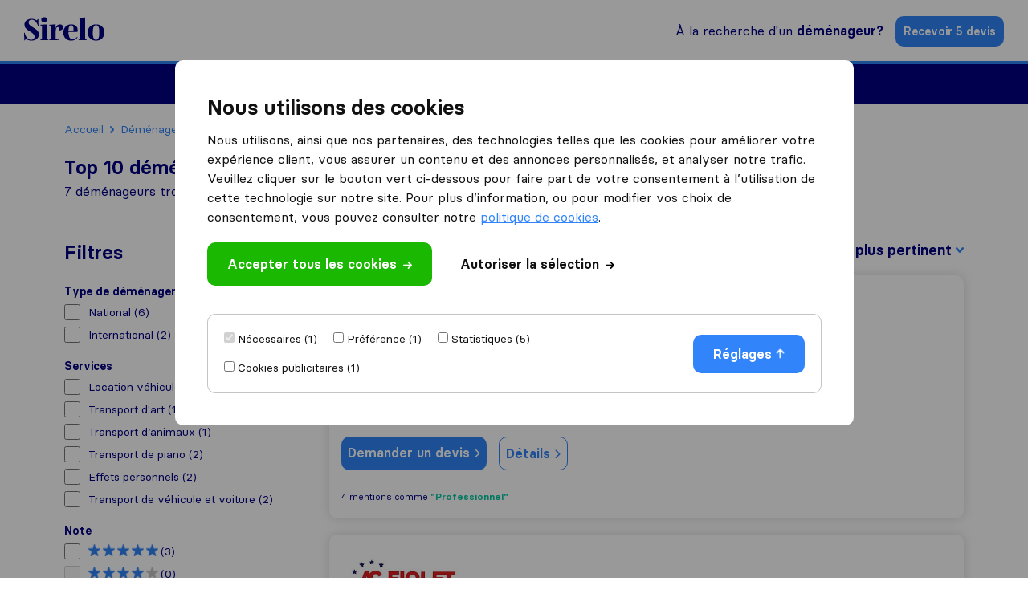

--- FILE ---
content_type: text/html; charset=UTF-8
request_url: https://sirelo.fr/demenageur/champforgeuil/
body_size: 32474
content:
<!DOCTYPE html><html lang="fr-FR"><head><meta charset='UTF-8' /><meta name='viewport' content='width=device-width, user-scalable=no' /><title>Top 10 déménageurs à Champforgeuil - Réservez votre déménagement</title><link rel="apple-touch-icon-precomposed" sizes="57x57" href="https://sirelo.fr/wp-content/themes/sirelo/images/v2/favicons/apple-touch-icon-57x57.png"/><link rel="apple-touch-icon-precomposed" sizes="114x114" href="https://sirelo.fr/wp-content/themes/sirelo/images/v2/favicons/apple-touch-icon-114x114.png"/><link rel="apple-touch-icon-precomposed" sizes="72x72" href="https://sirelo.fr/wp-content/themes/sirelo/images/v2/favicons/apple-touch-icon-72x72.png"/><link rel="apple-touch-icon-precomposed" sizes="144x144" href="https://sirelo.fr/wp-content/themes/sirelo/images/v2/favicons/apple-touch-icon-144x144.png"/><link rel="apple-touch-icon-precomposed" sizes="120x120" href="https://sirelo.fr/wp-content/themes/sirelo/images/v2/favicons/apple-touch-icon-120x120.png"/><link rel="apple-touch-icon-precomposed" sizes="152x152" href="https://sirelo.fr/wp-content/themes/sirelo/images/v2/favicons/apple-touch-icon-152x152.png"/><link rel="icon" type="image/png" href="https://sirelo.fr/wp-content/themes/sirelo/images/v2/favicons/favicon-32x32.png" sizes="32x32"/><link rel="icon" type="image/png" href="https://sirelo.fr/wp-content/themes/sirelo/images/v2/favicons/favicon-16x16.png" sizes="16x16"/><meta name="application-name" content="Sirelo"/><meta name="msapplication-TileColor" content="##00008"/><meta name="msapplication-TileImage" content="https://sirelo.fr/wp-content/themes/sirelo/images/v2/favicons/mstile-144x144.png"/> <script type="9ef3e9bae2f5caaffcc29974-text/javascript">window.__cfRLUnblockHandlers = true;</script> <meta name='robots' content='index, follow, max-image-preview:large, max-snippet:-1, max-video-preview:-1' /><meta http-equiv="Content-Security-Policy" content="default-src 'self'; script-src 'self' 'unsafe-inline' *.googleapis.com *.google.com *.gstatic.com *.google-analytics.com *.googletagmanager.com *.doubleclick.net *.googleoptimize.com *.hotjar.com *.bing.com *.cloudfront.net *.cloudflareinsights.com *.loop11.com *.mxpnl.com *.fontawesome.com embed.typeform.com connect.facebook.net data:; connect-src 'self' *.triglobal.info *.googleapis.com *.google-analytics.com *.doubleclick.net *.google-analytics.com *.analytics.google.com https://analytics.google.com/g/collect https://www.google.com/pagead/landing *.googlesyndication.com www.google.com *.hotjar.com *.hotjar.io wss://*.hotjar.com *.bing.com bat.bing.net *.bugsnag.com *.loop11.com *.mixpanel.com *.fontawesome.com *.pro6pp.nl *.doubleclick.net api.typeform.com api.zerobounce.net graph.facebook.com *.facebook.com connect.facebook.net; style-src 'self' 'unsafe-inline' *.googleapis.com *.loop11.com *.googletagmanager.com *.google.com *.optimize.google.com embed.typeform.com; img-src 'self' *.google-analytics.com *.googleapis.com *.ggpht.com *.gstatic.com *.google.com *.google.nl *.google-analytics.com *.analytics.google.com *.doubleclick.net *.googletagmanager.com *.googlesyndication.com ade.googlesyndication.com *.img.youtube.com *.youtube.com *.ytimg.com *.bing.com bat.bing.net *.ams3.cdn.digitaloceanspaces.com www.facebook.com data:; font-src 'unsafe-inline' 'self' *.gstatic.com *.fontawesome.com *.hotjar.com data:; frame-src 'self' *.triglobal.info *.google.com *.googletagmanager.com *.hotjar.com *.spotify.com *.youtube.com *.doubleclick.net www.facebook.com form.typeform.com; "><meta name="description" content="Retrouvez les 7 déménageurs à Champforgeuil. Consultez les avis, les avantages et les inconvénients, et demandez plusieurs devis gratuits et sans engagement." /><link rel="canonical" href="https://sirelo.fr/demenageur/champforgeuil/" /><meta property="og:locale" content="fr_FR" /><meta property="og:type" content="article" /><meta property="og:title" content="Top 10 déménageurs à Champforgeuil - Réservez votre déménagement" /><meta property="og:description" content="Retrouvez les 7 déménageurs à Champforgeuil. Consultez les avis, les avantages et les inconvénients, et demandez plusieurs devis gratuits et sans engagement." /><meta property="og:url" content="https://sirelo.fr/demenageur/champforgeuil/" /><meta property="og:site_name" content="Sirelo.fr" /><meta property="article:publisher" content="https://www.facebook.com/SireloGlobal" /><meta property="article:modified_time" content="2023-06-22T10:33:32+00:00" /><meta name="twitter:card" content="summary_large_image" /><meta name="twitter:site" content="@SireloFR" /> <script type="application/ld+json" class="yoast-schema-graph">{"@context":"https://schema.org","@graph":[{"@type":"WebPage","@id":"https://sirelo.fr/demenageur/champforgeuil/","url":"https://sirelo.fr/demenageur/champforgeuil/","name":"Top 10 déménageurs à Champforgeuil - Réservez votre déménagement","isPartOf":{"@id":"https://sirelo.fr/#website"},"datePublished":"2016-08-17T14:14:03+00:00","description":"Retrouvez les 7 déménageurs à Champforgeuil. Consultez les avis, les avantages et les inconvénients, et demandez plusieurs devis gratuits et sans engagement.","inLanguage":"fr-FR","potentialAction":[{"@type":"ReadAction","target":["https://sirelo.fr/demenageur/champforgeuil/"]}]},{"@type":"WebSite","@id":"https://sirelo.fr/#website","url":"https://sirelo.fr/","name":"Sirelo.fr","description":"","inLanguage":"fr-FR"}]}</script> <link rel='dns-prefetch' href='//kit.fontawesome.com' /><style id='wp-img-auto-sizes-contain-inline-css' type='text/css'>img:is([sizes=auto i],[sizes^="auto," i]){contain-intrinsic-size:3000px 1500px}
/*# sourceURL=wp-img-auto-sizes-contain-inline-css */</style><link rel='stylesheet' id='sc-core-css' href='https://sirelo.fr/wp-content/cache/autoptimize/css/autoptimize_single_576b6df0e18b9991333ad692a12bddbc.css' type='text/css' media='all' /><link rel='stylesheet' id='sr-cookie-popup-css' href='https://sirelo.fr/wp-content/cache/autoptimize/css/autoptimize_single_32c953d1f9b6897c8cd195b9d5abb776.css' type='text/css' media='all' /><link rel='stylesheet' id='sr-main-css' href='https://sirelo.fr/wp-content/cache/autoptimize/css/autoptimize_single_55b235e5ae28206ceea674ed31efba41.css' type='text/css' media='all' /><link rel='stylesheet' id='sv_main-css' href='https://sirelo.fr/wp-content/cache/autoptimize/css/autoptimize_single_f625c8949db067d162b7a9f6ee9310d7.css' type='text/css' media='all' /><link rel='stylesheet' id='plugin-splide-css' href='https://sirelo.fr/wp-content/mu-plugins/super-mover-new/assets/css/plugins/splide.min.css' type='text/css' media='all' /><link rel='stylesheet' id='sv_gallery-popup-css' href='https://sirelo.fr/wp-content/cache/autoptimize/css/autoptimize_single_f2fd11d2ce0df68d6c4c887e6341836c.css' type='text/css' media='all' /><link rel='stylesheet' id='sv_part-city-css' href='https://sirelo.fr/wp-content/cache/autoptimize/css/autoptimize_single_b139f38af8e0f297e93fa9c6ea483246.css' type='text/css' media='all' /> <script type="9ef3e9bae2f5caaffcc29974-text/javascript" id="jquery-core-js-extra">var jquery = {"template_url":"https://sirelo.fr/wp-content/themes/sirelo","customer_location":"https://sirelo.fr/demenageur/","form_location":"https://sirelo.fr/formulaire-de-demande/","country_page":""};
//# sourceURL=jquery-core-js-extra</script> <script type="9ef3e9bae2f5caaffcc29974-text/javascript" src="https://sirelo.fr/wp-includes/js/jquery/jquery.min.js" id="jquery-core-js"></script> <script type="9ef3e9bae2f5caaffcc29974-text/javascript" src="https://sirelo.fr/wp-content/mu-plugins/super-core/assets/js/cookies.js" id="sc-cookies-js"></script> <script type="9ef3e9bae2f5caaffcc29974-text/javascript" crossorigin="anonymous" src="https://kit.fontawesome.com/35f754feb5.js" id="sc-font-awesome-js"></script> <script type="9ef3e9bae2f5caaffcc29974-text/javascript" id="sr-cookie-popup-js-extra">var sr_cookie_data = {"template_url":"https://sirelo.fr/wp-content/themes/sirelo"};
//# sourceURL=sr-cookie-popup-js-extra</script> <script type="text/javascript" data-cfasync="false" src="https://sirelo.fr/wp-content/themes/sirelo/assets/js/modules/cookie-popup.js" id="sr-cookie-popup-js"></script> <link rel="preload" href="https://sirelo.fr/wp-content/themes/sirelo/assets/fonts/basier/basiercircle-regular-webfont.woff2" as="font" type="font/woff2" crossorigin><link rel="preload" href="https://sirelo.fr/wp-content/themes/sirelo/assets/fonts/basier/basiercircle-semibold-webfont.woff2" as="font" type="font/woff2" crossorigin> <script data-noptimize data-cfasync='false'>var $cookieName = 'cookieaccepted';
			var $consentCookieExists = false;
			var $consentCookieData = '';

			function consentCookieExists() {

				return ( document.cookie.indexOf( $cookieName + '=' ) >= 0 );
			}

			function consentReadCookie() {

				var $ca = document.cookie.split( ';' );
				for( var i = 0; i < $ca.length; i ++ ) {
					var c = $ca[i];
					while( c.charAt( 0 ) == ' ' ) c = c.substring( 1, c.length );
					if( c.indexOf( $cookieName + '=' ) == 0 ) {
						try {
							return JSON.parse( c.substring( ( $cookieName + '=' ).length, c.length ) );
						} catch (e) {
							return false;
						}
					}
				}
				return false;
			}

			function consentLoadScript( $content ) {

				var $script = document.createElement( 'script' );
				$script.innerHTML = $content;
				document.head.append( $script );
			}

			if( consentCookieExists() ) {

				$consentCookieData = consentReadCookie();
				$consentCookieExists = ( $consentCookieData )
			}</script>  <script data-noptimize data-cfasync="false">(function(w,d,s,l,i){w[l]=w[l]||[];w[l].push({'gtm.start':
					new Date().getTime(),event:'gtm.js'});var f=d.getElementsByTagName(s)[0],
				j=d.createElement(s),dl=l!='dataLayer'?'&l='+l:'';j.async=true;j.src=
				'https://www.googletagmanager.com/gtm.js?id='+i+dl;f.parentNode.insertBefore(j,f);
			})(window,document,'script','dataLayer','GTM-KPBVT6N8');</script>  <script data-noptimize cfasync='false' type="9ef3e9bae2f5caaffcc29974-text/javascript">var $hotjarLoaded = false;

			function consentLoadHotjar() {

				if( $hotjarLoaded )
					return false;

				$hotjarLoaded = true;
				consentLoadScript( "(function(h,o,t,j,a,r){h.hj=h.hj||function(){(h.hj.q=h.hj.q||[]).push(arguments)};h._hjSettings={hjid:842549,hjsv:5};a=o.getElementsByTagName('head')[0];r=o.createElement('script');r.async=1;r.src=t+h._hjSettings.hjid+j+h._hjSettings.hjsv;a.appendChild(r);})(window,document,'//static.hotjar.com/c/hotjar-','.js?sv=');" );
			}

			// If cookie exists already
			if( $consentCookieExists ) {

				// Check for statistics and marketing
				if( $consentCookieData.statistics && $consentCookieData.advertising ) {

					// Load hotjar
					consentLoadHotjar();
				}
			}</script> <style id='global-styles-inline-css' type='text/css'>:root{--wp--preset--aspect-ratio--square: 1;--wp--preset--aspect-ratio--4-3: 4/3;--wp--preset--aspect-ratio--3-4: 3/4;--wp--preset--aspect-ratio--3-2: 3/2;--wp--preset--aspect-ratio--2-3: 2/3;--wp--preset--aspect-ratio--16-9: 16/9;--wp--preset--aspect-ratio--9-16: 9/16;--wp--preset--color--black: #000000;--wp--preset--color--cyan-bluish-gray: #abb8c3;--wp--preset--color--white: #ffffff;--wp--preset--color--pale-pink: #f78da7;--wp--preset--color--vivid-red: #cf2e2e;--wp--preset--color--luminous-vivid-orange: #ff6900;--wp--preset--color--luminous-vivid-amber: #fcb900;--wp--preset--color--light-green-cyan: #7bdcb5;--wp--preset--color--vivid-green-cyan: #00d084;--wp--preset--color--pale-cyan-blue: #8ed1fc;--wp--preset--color--vivid-cyan-blue: #0693e3;--wp--preset--color--vivid-purple: #9b51e0;--wp--preset--gradient--vivid-cyan-blue-to-vivid-purple: linear-gradient(135deg,rgb(6,147,227) 0%,rgb(155,81,224) 100%);--wp--preset--gradient--light-green-cyan-to-vivid-green-cyan: linear-gradient(135deg,rgb(122,220,180) 0%,rgb(0,208,130) 100%);--wp--preset--gradient--luminous-vivid-amber-to-luminous-vivid-orange: linear-gradient(135deg,rgb(252,185,0) 0%,rgb(255,105,0) 100%);--wp--preset--gradient--luminous-vivid-orange-to-vivid-red: linear-gradient(135deg,rgb(255,105,0) 0%,rgb(207,46,46) 100%);--wp--preset--gradient--very-light-gray-to-cyan-bluish-gray: linear-gradient(135deg,rgb(238,238,238) 0%,rgb(169,184,195) 100%);--wp--preset--gradient--cool-to-warm-spectrum: linear-gradient(135deg,rgb(74,234,220) 0%,rgb(151,120,209) 20%,rgb(207,42,186) 40%,rgb(238,44,130) 60%,rgb(251,105,98) 80%,rgb(254,248,76) 100%);--wp--preset--gradient--blush-light-purple: linear-gradient(135deg,rgb(255,206,236) 0%,rgb(152,150,240) 100%);--wp--preset--gradient--blush-bordeaux: linear-gradient(135deg,rgb(254,205,165) 0%,rgb(254,45,45) 50%,rgb(107,0,62) 100%);--wp--preset--gradient--luminous-dusk: linear-gradient(135deg,rgb(255,203,112) 0%,rgb(199,81,192) 50%,rgb(65,88,208) 100%);--wp--preset--gradient--pale-ocean: linear-gradient(135deg,rgb(255,245,203) 0%,rgb(182,227,212) 50%,rgb(51,167,181) 100%);--wp--preset--gradient--electric-grass: linear-gradient(135deg,rgb(202,248,128) 0%,rgb(113,206,126) 100%);--wp--preset--gradient--midnight: linear-gradient(135deg,rgb(2,3,129) 0%,rgb(40,116,252) 100%);--wp--preset--font-size--small: 13px;--wp--preset--font-size--medium: 20px;--wp--preset--font-size--large: 36px;--wp--preset--font-size--x-large: 42px;--wp--preset--spacing--20: 0.44rem;--wp--preset--spacing--30: 0.67rem;--wp--preset--spacing--40: 1rem;--wp--preset--spacing--50: 1.5rem;--wp--preset--spacing--60: 2.25rem;--wp--preset--spacing--70: 3.38rem;--wp--preset--spacing--80: 5.06rem;--wp--preset--shadow--natural: 6px 6px 9px rgba(0, 0, 0, 0.2);--wp--preset--shadow--deep: 12px 12px 50px rgba(0, 0, 0, 0.4);--wp--preset--shadow--sharp: 6px 6px 0px rgba(0, 0, 0, 0.2);--wp--preset--shadow--outlined: 6px 6px 0px -3px rgb(255, 255, 255), 6px 6px rgb(0, 0, 0);--wp--preset--shadow--crisp: 6px 6px 0px rgb(0, 0, 0);}:where(.is-layout-flex){gap: 0.5em;}:where(.is-layout-grid){gap: 0.5em;}body .is-layout-flex{display: flex;}.is-layout-flex{flex-wrap: wrap;align-items: center;}.is-layout-flex > :is(*, div){margin: 0;}body .is-layout-grid{display: grid;}.is-layout-grid > :is(*, div){margin: 0;}:where(.wp-block-columns.is-layout-flex){gap: 2em;}:where(.wp-block-columns.is-layout-grid){gap: 2em;}:where(.wp-block-post-template.is-layout-flex){gap: 1.25em;}:where(.wp-block-post-template.is-layout-grid){gap: 1.25em;}.has-black-color{color: var(--wp--preset--color--black) !important;}.has-cyan-bluish-gray-color{color: var(--wp--preset--color--cyan-bluish-gray) !important;}.has-white-color{color: var(--wp--preset--color--white) !important;}.has-pale-pink-color{color: var(--wp--preset--color--pale-pink) !important;}.has-vivid-red-color{color: var(--wp--preset--color--vivid-red) !important;}.has-luminous-vivid-orange-color{color: var(--wp--preset--color--luminous-vivid-orange) !important;}.has-luminous-vivid-amber-color{color: var(--wp--preset--color--luminous-vivid-amber) !important;}.has-light-green-cyan-color{color: var(--wp--preset--color--light-green-cyan) !important;}.has-vivid-green-cyan-color{color: var(--wp--preset--color--vivid-green-cyan) !important;}.has-pale-cyan-blue-color{color: var(--wp--preset--color--pale-cyan-blue) !important;}.has-vivid-cyan-blue-color{color: var(--wp--preset--color--vivid-cyan-blue) !important;}.has-vivid-purple-color{color: var(--wp--preset--color--vivid-purple) !important;}.has-black-background-color{background-color: var(--wp--preset--color--black) !important;}.has-cyan-bluish-gray-background-color{background-color: var(--wp--preset--color--cyan-bluish-gray) !important;}.has-white-background-color{background-color: var(--wp--preset--color--white) !important;}.has-pale-pink-background-color{background-color: var(--wp--preset--color--pale-pink) !important;}.has-vivid-red-background-color{background-color: var(--wp--preset--color--vivid-red) !important;}.has-luminous-vivid-orange-background-color{background-color: var(--wp--preset--color--luminous-vivid-orange) !important;}.has-luminous-vivid-amber-background-color{background-color: var(--wp--preset--color--luminous-vivid-amber) !important;}.has-light-green-cyan-background-color{background-color: var(--wp--preset--color--light-green-cyan) !important;}.has-vivid-green-cyan-background-color{background-color: var(--wp--preset--color--vivid-green-cyan) !important;}.has-pale-cyan-blue-background-color{background-color: var(--wp--preset--color--pale-cyan-blue) !important;}.has-vivid-cyan-blue-background-color{background-color: var(--wp--preset--color--vivid-cyan-blue) !important;}.has-vivid-purple-background-color{background-color: var(--wp--preset--color--vivid-purple) !important;}.has-black-border-color{border-color: var(--wp--preset--color--black) !important;}.has-cyan-bluish-gray-border-color{border-color: var(--wp--preset--color--cyan-bluish-gray) !important;}.has-white-border-color{border-color: var(--wp--preset--color--white) !important;}.has-pale-pink-border-color{border-color: var(--wp--preset--color--pale-pink) !important;}.has-vivid-red-border-color{border-color: var(--wp--preset--color--vivid-red) !important;}.has-luminous-vivid-orange-border-color{border-color: var(--wp--preset--color--luminous-vivid-orange) !important;}.has-luminous-vivid-amber-border-color{border-color: var(--wp--preset--color--luminous-vivid-amber) !important;}.has-light-green-cyan-border-color{border-color: var(--wp--preset--color--light-green-cyan) !important;}.has-vivid-green-cyan-border-color{border-color: var(--wp--preset--color--vivid-green-cyan) !important;}.has-pale-cyan-blue-border-color{border-color: var(--wp--preset--color--pale-cyan-blue) !important;}.has-vivid-cyan-blue-border-color{border-color: var(--wp--preset--color--vivid-cyan-blue) !important;}.has-vivid-purple-border-color{border-color: var(--wp--preset--color--vivid-purple) !important;}.has-vivid-cyan-blue-to-vivid-purple-gradient-background{background: var(--wp--preset--gradient--vivid-cyan-blue-to-vivid-purple) !important;}.has-light-green-cyan-to-vivid-green-cyan-gradient-background{background: var(--wp--preset--gradient--light-green-cyan-to-vivid-green-cyan) !important;}.has-luminous-vivid-amber-to-luminous-vivid-orange-gradient-background{background: var(--wp--preset--gradient--luminous-vivid-amber-to-luminous-vivid-orange) !important;}.has-luminous-vivid-orange-to-vivid-red-gradient-background{background: var(--wp--preset--gradient--luminous-vivid-orange-to-vivid-red) !important;}.has-very-light-gray-to-cyan-bluish-gray-gradient-background{background: var(--wp--preset--gradient--very-light-gray-to-cyan-bluish-gray) !important;}.has-cool-to-warm-spectrum-gradient-background{background: var(--wp--preset--gradient--cool-to-warm-spectrum) !important;}.has-blush-light-purple-gradient-background{background: var(--wp--preset--gradient--blush-light-purple) !important;}.has-blush-bordeaux-gradient-background{background: var(--wp--preset--gradient--blush-bordeaux) !important;}.has-luminous-dusk-gradient-background{background: var(--wp--preset--gradient--luminous-dusk) !important;}.has-pale-ocean-gradient-background{background: var(--wp--preset--gradient--pale-ocean) !important;}.has-electric-grass-gradient-background{background: var(--wp--preset--gradient--electric-grass) !important;}.has-midnight-gradient-background{background: var(--wp--preset--gradient--midnight) !important;}.has-small-font-size{font-size: var(--wp--preset--font-size--small) !important;}.has-medium-font-size{font-size: var(--wp--preset--font-size--medium) !important;}.has-large-font-size{font-size: var(--wp--preset--font-size--large) !important;}.has-x-large-font-size{font-size: var(--wp--preset--font-size--x-large) !important;}
/*# sourceURL=global-styles-inline-css */</style></head><body class='wp-singular page-template page-template-customers page-template-customers-php page page-id-4064 wp-theme-sirelo'> <noscript><iframe src="https://www.googletagmanager.com/ns.html?id=GTM-KPBVT6N8" height="0" width="0" style="display:none;visibility:hidden"></iframe></noscript><div class='sr-header sr-header-default'><div class='sr-header-fixed'><div class='sr-header-row sr-header-row-top'><div class='sr-header-container'><div class='sr-header-content'> <a id='tr-57' href='https://sirelo.fr' class='sr-block-logo'> <svg width="144" height="42" viewBox="0 0 144 42" xmlns="http://www.w3.org/2000/svg"> <path d="M16.5664 18.6911C11.0256 15.4476 8.05932 13.1387 8.05932 9.4555C8.05932 6.37696 10.298 4.45288 13.6001 4.45288C18.4693 4.45288 22.7228 8.57591 24.9056 15.5576H25.857C25.6891 12.7539 25.6331 8.68586 25.6331 3.29843H24.7936L22.6669 5.82723C19.8685 3.90314 16.7343 2.96858 13.2083 2.96858C9.85028 2.96858 6.93997 3.90314 4.42143 5.71728C1.9029 7.53141 0.67161 10.1152 0.67161 13.4136C0.391773 16.3822 2.18273 19.0209 3.69386 20.6702C4.1416 21.1649 4.81321 21.7696 5.76465 22.4843L7.89142 23.9686L10.2421 25.3979C16.0067 28.9162 18.8051 31.2801 18.8051 35.0183C18.8051 38.3168 16.3985 40.5157 12.7606 40.5157C7.38771 40.5157 3.02225 36.2827 1.00742 27.7068H0C0.167902 30.7853 0.22387 35.4581 0.22387 41.6702H1.11935L3.30208 39.0314C6.49223 41.0105 9.79432 42 13.3203 42C16.7903 42 19.8125 41.0654 22.443 39.1414C25.0735 37.2173 26.3607 34.5236 26.3607 30.9503C26.3607 27.8717 25.4093 25.3979 23.1146 23.3639C21.9393 22.3194 20.9878 21.4948 20.2043 21C19.4207 20.4503 18.1894 19.6806 16.5664 18.6911Z"
 /> <path d="M30.6958 4.45288C30.6958 7.09162 32.8785 8.90576 36.0687 8.90576C39.2588 8.90576 41.3856 7.09162 41.3856 4.45288C41.3856 1.75916 39.2588 0 36.0687 0C32.7666 0 30.6958 1.75916 30.6958 4.45288ZM31.9831 38.0969C31.9831 39.6361 31.4234 39.966 29.0168 40.1309V41.1754H43.6803V40.1309C41.2737 39.966 40.714 39.6361 40.714 38.0969V12.8639L29.0168 13.6885V14.733C31.2555 14.8979 31.9831 15.2827 31.9831 16.6571V38.0969Z"
 /> <path d="M64.1992 12.8639C60.2255 12.8639 57.2592 15.7225 56.1399 20.2853L56.4197 12.8639L44.8904 13.6885V14.733C47.1291 14.8979 47.8567 15.2827 47.8567 16.6571V38.0969C47.8567 39.6361 47.297 39.966 44.8904 40.1309V41.1754H61.9045V40.1309C57.707 39.966 56.5876 39.5812 56.5876 38.0969V26.3325C56.5876 20.3403 58.0987 17.5916 60.3374 17.5916C62.2403 17.5916 63.1918 19.6806 63.1918 23.8037C64.8708 23.8037 66.3819 23.3639 67.7811 22.4293C69.1803 21.4948 69.8519 20.0654 69.8519 18.0864C69.8519 14.788 67.5572 12.8639 64.1992 12.8639Z"
 /> <path d="M87.1855 39.5812C82.0924 39.5812 79.7978 35.623 79.5739 26.3874H95.3567C95.8045 25.3979 96.0283 24.1885 96.0283 22.8141C96.0283 19.6806 94.965 17.2618 92.7822 15.5026C90.5995 13.7435 87.913 12.8639 84.611 12.8639C80.4694 12.8639 77.0554 14.2382 74.3689 16.9869C71.6825 19.6806 70.3392 23.2539 70.3392 27.6518C70.3392 31.9948 71.6825 35.4581 74.3129 38.0969C76.9994 40.6806 80.4134 42 84.555 42C89.648 42 93.7896 39.801 95.9724 35.8979L95.0769 35.1832C93.0621 38.0969 90.4316 39.5812 87.1855 39.5812ZM84.4431 14.4031C87.3534 14.4031 88.6406 17.4267 88.6406 21.2199C88.6406 24.0785 88.025 24.9581 86.0102 24.9581H79.5739C79.5739 17.9215 81.1969 14.4031 84.4431 14.4031Z"
 /> <path d="M100.694 38.0969C100.694 39.6361 100.135 39.966 97.7282 40.1309V41.1754H112.392V40.1309C109.985 39.966 109.369 39.5812 109.369 38.0969V0.494764L97.7282 1.31937V2.36387C99.9669 2.5288 100.694 2.91361 100.694 4.28796V38.0969Z"
 /> <path d="M139.746 38.0419C142.601 35.3482 144 31.8298 144 27.377C144 22.9241 142.601 19.4058 139.746 16.822C136.948 14.1832 133.366 12.8639 129.001 12.8639C124.635 12.8639 121.053 14.1832 118.199 16.822C115.401 19.4058 114.001 22.9241 114.001 27.377C114.001 31.8298 115.401 35.3482 118.199 38.0419C121.053 40.6806 124.635 42 129.001 42C133.366 42 136.948 40.6806 139.746 38.0419ZM124.523 37.2723C123.628 35.1283 123.18 31.8298 123.18 27.377C123.18 22.9241 123.628 19.6806 124.523 17.5916C125.419 15.4476 126.93 14.4031 129.001 14.4031C131.072 14.4031 132.583 15.4476 133.478 17.5916C134.374 19.6806 134.821 22.9241 134.821 27.377C134.821 31.8298 134.374 35.1283 133.478 37.2723C132.583 39.4162 131.072 40.4607 129.001 40.4607C126.93 40.4607 125.419 39.4162 124.523 37.2723Z"
 /> </svg> </a><div class='sr-block-right'><div class='sr-find-movers'> <a id='tr-58' href='https://sirelo.fr/demenageur/'>À la recherche d'un <strong>déménageur?</strong></a></div><div class='sr-get-quotes'> <a id='tr-59' rel='nofollow' data-gafour='{"label":"Nav CTA","location_id":"top bar"}' href='https://sirelo.fr/formulaire-de-demande/'>Recevoir 5 devis</a></div><div id='dl-menu' class='hamburger-menu  dl-menuwrapper'> <button id='tr-60' class='dl-trigger'><div class='icon-left'></div><div class='icon-right'></div> </button><ul class='dl-menu'><li> <a href='#'>Déménager en France<img alt='' src='https://sirelo.fr/wp-content/themes/sirelo/images/v2/icon-arrow-right-dark-blue.png' /></a><ul class='dl-submenu'><li class='dl-back'><a class='dl-back-link' href='#'><img src='https://sirelo.fr/wp-content/themes/sirelo/images/v2/icon-arrow-left-blue.png' />Back</a></li><li class='dl-submenu-title'> <a href='#'>Tarifs et guides</a></li><li> <a class='' href='https://sirelo.fr/service-demenagement/tarif-demenagement/'>Prix déménagement</a></li><li> <a class='' href='https://sirelo.fr/astuce-demenagement/demenagement-pas-cher/'>Déménagement pas cher</a></li><li> <a class='' href='https://sirelo.fr/service-demenagement/demenagement-meuble/'>Déménagement meubles</a></li><li> <a class='grouping-item' href='https://sirelo.fr/service-demenagement/'>Services déménagement</a></li></ul></li><li> <a href='#'>International<img alt='' src='https://sirelo.fr/wp-content/themes/sirelo/images/v2/icon-arrow-right-dark-blue.png' /></a><ul class='dl-submenu'><li class='dl-back'><a class='dl-back-link' href='#'><img src='https://sirelo.fr/wp-content/themes/sirelo/images/v2/icon-arrow-left-blue.png' />Back</a></li><li class='dl-submenu-title'> <a href='#'>Tarifs et guides</a></li><li> <a class='' href='https://sirelo.fr/demenagement-international/'>Meilleurs déménageurs internationaux</a></li><li> <a class='' href='https://sirelo.fr/demenagement-international/prix-demenagement-international/'>Prix déménagement international</a></li><li> <a class='' href='https://sirelo.fr/demenagement-international/europe-demenagement/'>Déménagement Europe</a></li><li> <a class='grouping-item' href='https://sirelo.fr/demenager-a-etranger/'>Déménager à l'étranger</a></li></ul></li><li> <a href='#'>Déménagement maritime<img alt='' src='https://sirelo.fr/wp-content/themes/sirelo/images/v2/icon-arrow-right-dark-blue.png' /></a><ul class='dl-submenu'><li class='dl-back'><a class='dl-back-link' href='#'><img src='https://sirelo.fr/wp-content/themes/sirelo/images/v2/icon-arrow-left-blue.png' />Back</a></li><li class='dl-submenu-title'> <a href='#'>Tarifs et guides</a></li><li> <a class='' href='https://sirelo.fr/demenagement-par-container/'>Tarifs container déménagement</a></li><li> <a class='' href='https://sirelo.fr/demenagement-par-container/container-france-canada/'>Transport container France Canada</a></li><li> <a class='' href='https://sirelo.fr/demenagement-par-container/transport-voiture-international/'>Déménagement véhicule</a></li><li> <a class='grouping-item' href='https://sirelo.fr/devis-demenagement/'>Devis déménagement maritime</a></li></ul></li><li> <a href='#'>Services<img alt='' src='https://sirelo.fr/wp-content/themes/sirelo/images/v2/icon-arrow-right-dark-blue.png' /></a><ul class='dl-submenu'><li class='dl-back'><a class='dl-back-link' href='#'><img src='https://sirelo.fr/wp-content/themes/sirelo/images/v2/icon-arrow-left-blue.png' />Back</a></li><li class='dl-submenu-title'> <a href='#'>Outils et astuces</a></li><li> <a class='' href='https://sirelo.fr/devis-demenagement/'>Devis déménagement en ligne</a></li><li> <a class='' href='https://sirelo.fr/calculateur-volume-demenagement/'>Calculateur volume déménagement</a></li><li> <a class='' href='https://sirelo.fr/services-relocation/'>Services de relocation</a></li><li> <a class='grouping-item' href='https://sirelo.fr/sirelo-assistant/'>Assistant Sirelo</a></li></ul></li><li> <a href='#'>Trouver un déménageur<img alt='' src='https://sirelo.fr/wp-content/themes/sirelo/images/v2/icon-arrow-right-dark-blue.png' /></a><ul class='dl-submenu'><li class='dl-back'><a class='dl-back-link' href='#'><img src='https://sirelo.fr/wp-content/themes/sirelo/images/v2/icon-arrow-left-blue.png' />Back</a></li><li class='dl-submenu-title'> <a href='#'>Destinations populaires</a></li><li> <a class='' href='https://sirelo.fr/demenageur/paris/'>Déménageurs Paris</a></li><li> <a class='' href='https://sirelo.fr/demenageur/marseille/'>Déménageurs Marseille</a></li><li> <a class='' href='https://sirelo.fr/demenageur/lyon/'>Déménageurs Lyon</a></li><li> <a class='' href='https://sirelo.fr/pour-les-demenageurs/'>Espace déménageurs</a></li><li> <a class='grouping-item' href='https://sirelo.fr/demenageur/'>Meilleurs déménageurs en France</a></li></ul></li></ul></div></div></div></div></div><div class='sr-header-row sr-header-row-bottom'><div class='sr-header-container'><div class='sr-header-content'><div class='sr-block-extensive-menu'><div class='menu-items'><div class='menu-item single-column-sub'><div class='menu-item-title'>Déménager en France<img alt='' class='menu-item-image-inactive' src='https://sirelo.fr/wp-content/themes/sirelo/images/v2/icon-arrow-down-white.png' /><img alt='' class='menu-item-image-active' src='https://sirelo.fr/wp-content/themes/sirelo/images/v2/icon-arrow-down-blue.png' /></div><div class='sub-menu col-1'><div class='sub-menu-content'><div class='column'><div class='column-title'>Tarifs et guides</div><div class='sub-menu-items'><div class='sub-menu-item'> <a href='https://sirelo.fr/service-demenagement/tarif-demenagement/' class='sub-menu-item-title'> Prix déménagement </a></div><div class='sub-menu-item'> <a href='https://sirelo.fr/astuce-demenagement/demenagement-pas-cher/' class='sub-menu-item-title'> Déménagement pas cher </a></div><div class='sub-menu-item'> <a href='https://sirelo.fr/service-demenagement/demenagement-meuble/' class='sub-menu-item-title'> Déménagement meubles </a></div><div class='sub-menu-item sub-menu-item-grouping'> <a href='https://sirelo.fr/service-demenagement/' class='sub-menu-item-title'> <span>Services déménagement</span><svg width="10" height="17" viewBox="0 0 10 17" xmlns="http://www.w3.org/2000/svg"> <path d="M1.14081e-05 14.9764C-0.00266457 15.7928 0.465641 16.5307 1.18614 16.8451C1.90598 17.1588 2.73621 16.9872 3.28874 16.4103L9.43485 9.97051C9.79811 9.59034 10.0015 9.07435 9.99881 8.53666V8.47014C10.0175 7.91284 9.81351 7.37304 9.43687 6.97888L3.28682 0.555189C2.52951 -0.198842 1.33528 -0.182747 0.596109 0.590895C-0.142462 1.36523 -0.157174 2.61425 0.563997 3.40682L5.41022 8.47927L0.563997 13.5517C0.202735 13.9291 2.83944e-05 14.4423 2.83944e-05 14.9765L1.14081e-05 14.9764Z"
 /> </svg> </a></div></div></div></div></div></div><div class='menu-item single-column-sub'><div class='menu-item-title'>International<img alt='' class='menu-item-image-inactive' src='https://sirelo.fr/wp-content/themes/sirelo/images/v2/icon-arrow-down-white.png' /><img alt='' class='menu-item-image-active' src='https://sirelo.fr/wp-content/themes/sirelo/images/v2/icon-arrow-down-blue.png' /></div><div class='sub-menu col-1'><div class='sub-menu-content'><div class='column'><div class='column-title'>Tarifs et guides</div><div class='sub-menu-items'><div class='sub-menu-item'> <a href='https://sirelo.fr/demenagement-international/' class='sub-menu-item-title'> Meilleurs déménageurs internationaux </a></div><div class='sub-menu-item'> <a href='https://sirelo.fr/demenagement-international/prix-demenagement-international/' class='sub-menu-item-title'> Prix déménagement international </a></div><div class='sub-menu-item'> <a href='https://sirelo.fr/demenagement-international/europe-demenagement/' class='sub-menu-item-title'> Déménagement Europe </a></div><div class='sub-menu-item sub-menu-item-grouping'> <a href='https://sirelo.fr/demenager-a-etranger/' class='sub-menu-item-title'> <span>Déménager à l'étranger</span><svg width="10" height="17" viewBox="0 0 10 17" xmlns="http://www.w3.org/2000/svg"> <path d="M1.14081e-05 14.9764C-0.00266457 15.7928 0.465641 16.5307 1.18614 16.8451C1.90598 17.1588 2.73621 16.9872 3.28874 16.4103L9.43485 9.97051C9.79811 9.59034 10.0015 9.07435 9.99881 8.53666V8.47014C10.0175 7.91284 9.81351 7.37304 9.43687 6.97888L3.28682 0.555189C2.52951 -0.198842 1.33528 -0.182747 0.596109 0.590895C-0.142462 1.36523 -0.157174 2.61425 0.563997 3.40682L5.41022 8.47927L0.563997 13.5517C0.202735 13.9291 2.83944e-05 14.4423 2.83944e-05 14.9765L1.14081e-05 14.9764Z"
 /> </svg> </a></div></div></div></div></div></div><div class='menu-item single-column-sub'><div class='menu-item-title'>Déménagement maritime<img alt='' class='menu-item-image-inactive' src='https://sirelo.fr/wp-content/themes/sirelo/images/v2/icon-arrow-down-white.png' /><img alt='' class='menu-item-image-active' src='https://sirelo.fr/wp-content/themes/sirelo/images/v2/icon-arrow-down-blue.png' /></div><div class='sub-menu col-1'><div class='sub-menu-content'><div class='column'><div class='column-title'>Tarifs et guides</div><div class='sub-menu-items'><div class='sub-menu-item'> <a href='https://sirelo.fr/demenagement-par-container/' class='sub-menu-item-title'> Tarifs container déménagement </a></div><div class='sub-menu-item'> <a href='https://sirelo.fr/demenagement-par-container/container-france-canada/' class='sub-menu-item-title'> Transport container France Canada </a></div><div class='sub-menu-item'> <a href='https://sirelo.fr/demenagement-par-container/transport-voiture-international/' class='sub-menu-item-title'> Déménagement véhicule </a></div><div class='sub-menu-item sub-menu-item-grouping'> <a href='https://sirelo.fr/devis-demenagement/' class='sub-menu-item-title'> <span>Devis déménagement maritime</span><svg width="10" height="17" viewBox="0 0 10 17" xmlns="http://www.w3.org/2000/svg"> <path d="M1.14081e-05 14.9764C-0.00266457 15.7928 0.465641 16.5307 1.18614 16.8451C1.90598 17.1588 2.73621 16.9872 3.28874 16.4103L9.43485 9.97051C9.79811 9.59034 10.0015 9.07435 9.99881 8.53666V8.47014C10.0175 7.91284 9.81351 7.37304 9.43687 6.97888L3.28682 0.555189C2.52951 -0.198842 1.33528 -0.182747 0.596109 0.590895C-0.142462 1.36523 -0.157174 2.61425 0.563997 3.40682L5.41022 8.47927L0.563997 13.5517C0.202735 13.9291 2.83944e-05 14.4423 2.83944e-05 14.9765L1.14081e-05 14.9764Z"
 /> </svg> </a></div></div></div></div></div></div><div class='menu-item single-column-sub'><div class='menu-item-title'>Services<img alt='' class='menu-item-image-inactive' src='https://sirelo.fr/wp-content/themes/sirelo/images/v2/icon-arrow-down-white.png' /><img alt='' class='menu-item-image-active' src='https://sirelo.fr/wp-content/themes/sirelo/images/v2/icon-arrow-down-blue.png' /></div><div class='sub-menu col-1'><div class='sub-menu-content'><div class='column'><div class='column-title'>Outils et astuces</div><div class='sub-menu-items'><div class='sub-menu-item'> <a href='https://sirelo.fr/devis-demenagement/' class='sub-menu-item-title'> Devis déménagement en ligne </a></div><div class='sub-menu-item'> <a href='https://sirelo.fr/calculateur-volume-demenagement/' class='sub-menu-item-title'> Calculateur volume déménagement </a></div><div class='sub-menu-item'> <a href='https://sirelo.fr/services-relocation/' class='sub-menu-item-title'> Services de relocation </a></div><div class='sub-menu-item sub-menu-item-grouping'> <a href='https://sirelo.fr/sirelo-assistant/' class='sub-menu-item-title'> <span>Assistant Sirelo</span><svg width="10" height="17" viewBox="0 0 10 17" xmlns="http://www.w3.org/2000/svg"> <path d="M1.14081e-05 14.9764C-0.00266457 15.7928 0.465641 16.5307 1.18614 16.8451C1.90598 17.1588 2.73621 16.9872 3.28874 16.4103L9.43485 9.97051C9.79811 9.59034 10.0015 9.07435 9.99881 8.53666V8.47014C10.0175 7.91284 9.81351 7.37304 9.43687 6.97888L3.28682 0.555189C2.52951 -0.198842 1.33528 -0.182747 0.596109 0.590895C-0.142462 1.36523 -0.157174 2.61425 0.563997 3.40682L5.41022 8.47927L0.563997 13.5517C0.202735 13.9291 2.83944e-05 14.4423 2.83944e-05 14.9765L1.14081e-05 14.9764Z"
 /> </svg> </a></div></div></div></div></div></div><div class='menu-item single-column-sub'><div class='menu-item-title'>Trouver un déménageur<img alt='' class='menu-item-image-inactive' src='https://sirelo.fr/wp-content/themes/sirelo/images/v2/icon-arrow-down-white.png' /><img alt='' class='menu-item-image-active' src='https://sirelo.fr/wp-content/themes/sirelo/images/v2/icon-arrow-down-blue.png' /></div><div class='sub-menu col-1'><div class='sub-menu-content'><div class='column'><div class='column-title'>Destinations populaires</div><div class='sub-menu-items'><div class='sub-menu-item'> <a href='https://sirelo.fr/demenageur/paris/' class='sub-menu-item-title'> Déménageurs Paris </a></div><div class='sub-menu-item'> <a href='https://sirelo.fr/demenageur/marseille/' class='sub-menu-item-title'> Déménageurs Marseille </a></div><div class='sub-menu-item'> <a href='https://sirelo.fr/demenageur/lyon/' class='sub-menu-item-title'> Déménageurs Lyon </a></div><div class='sub-menu-item'> <a href='https://sirelo.fr/pour-les-demenageurs/' class='sub-menu-item-title'> Espace déménageurs </a></div><div class='sub-menu-item sub-menu-item-grouping'> <a href='https://sirelo.fr/demenageur/' class='sub-menu-item-title'> <span>Meilleurs déménageurs en France</span><svg width="10" height="17" viewBox="0 0 10 17" xmlns="http://www.w3.org/2000/svg"> <path d="M1.14081e-05 14.9764C-0.00266457 15.7928 0.465641 16.5307 1.18614 16.8451C1.90598 17.1588 2.73621 16.9872 3.28874 16.4103L9.43485 9.97051C9.79811 9.59034 10.0015 9.07435 9.99881 8.53666V8.47014C10.0175 7.91284 9.81351 7.37304 9.43687 6.97888L3.28682 0.555189C2.52951 -0.198842 1.33528 -0.182747 0.596109 0.590895C-0.142462 1.36523 -0.157174 2.61425 0.563997 3.40682L5.41022 8.47927L0.563997 13.5517C0.202735 13.9291 2.83944e-05 14.4423 2.83944e-05 14.9765L1.14081e-05 14.9764Z"
 /> </svg> </a></div></div></div></div></div></div></div></div></div></div></div></div></div><div class='sv-main'><div class='sv-row sv-row-opening'><div class='sv-row-container'><div class='sv-row-content'><div class='sv-main-ribbon'> <img src='https://sirelo.fr/wp-content/mu-plugins/super-mover-new/images/icon-happy-mover-white.png' alt=''/></div><div class='sv-breadcrumbs'><ul id="breadcrumbs" itemscope itemtype="http://schema.org/BreadcrumbList"><li itemprop="itemListElement" itemscope itemtype="http://schema.org/ListItem"><a itemprop="item" href="https://sirelo.fr"><span itemprop="name">Accueil</span></a><meta itemprop="position" content="1" /></li><li class="bc-separator"><img src="https://sirelo.fr/wp-content/mu-plugins/super-mover-new/images/icon-chevron-right-blue.png"/></li><li itemprop="itemListElement" itemscope itemtype="http://schema.org/ListItem"><a itemprop="item" href="https://sirelo.fr/demenageur/"><span itemprop="name">Déménageurs France</span></a><meta itemprop="position" content="2" /></li><li class="bc-separator"><img src="https://sirelo.fr/wp-content/mu-plugins/super-mover-new/images/icon-chevron-right-blue.png"/></li><li itemprop="itemListElement" itemscope itemtype="http://schema.org/ListItem"><a itemprop="item" href="https://sirelo.fr/demenageur/champforgeuil/"><span itemprop="name">Déménageurs Champforgeuil</span></a><meta itemprop="position" content="3" /></li></ul></div><h1 class='sc-h2 sv-title'>Top 10 déménageurs à Champforgeuil</h1><h2 class='sc-p sv-subtitle'>7 déménageurs trouvés à Champforgeuil</h2></div></div></div><div class='sv-row sv-row-main'><div class='sv-row-container'><div class='sv-row-content'><section class='sv-sidebar'><div class='sv-sidebar-content'><div class='sv-title'><div class='sv-title-text'>Filtres</div> <a href='#' class='sv-title-popup-close sv-filter-close'></a></div><div id='sv-filter-move-type' class='sv-filter'><div class='sv-filter-title'>Type de déménagement</div><ul><li class='sc-checkbox sc-checkbox-classic '> <input  type='checkbox' id='move-type-national' value='national'/> <label for='move-type-national'> National <span>(6)</span> </label></li><li class='sc-checkbox sc-checkbox-classic '> <input  type='checkbox' id='move-type-international' value='international'/> <label for='move-type-international'> International <span>(2)</span> </label></li></ul></div><div id='sv-filter-services' class='sv-filter'><div class='sv-filter-title'>Services</div><ul><li class='sc-checkbox sc-checkbox-classic '> <input  type='checkbox' id='service-man_and_van' value='man_and_van'/> <label for='service-man_and_van'>Location véhicule avec chauffeur <span>(1)</span> </label></li><li class='sc-checkbox sc-checkbox-classic '> <input  type='checkbox' id='service-art_transport' value='art_transport'/> <label for='service-art_transport'>Transport d'art <span>(1)</span> </label></li><li class='sc-checkbox sc-checkbox-classic '> <input  type='checkbox' id='service-pet_transport' value='pet_transport'/> <label for='service-pet_transport'>Transport d’animaux <span>(1)</span> </label></li><li class='sc-checkbox sc-checkbox-classic '> <input  type='checkbox' id='service-piano_transport' value='piano_transport'/> <label for='service-piano_transport'>Transport de piano <span>(2)</span> </label></li><li class='sc-checkbox sc-checkbox-classic '> <input  type='checkbox' id='service-excess_baggage' value='excess_baggage'/> <label for='service-excess_baggage'>Effets personnels <span>(2)</span> </label></li><li class='sc-checkbox sc-checkbox-classic '> <input  type='checkbox' id='service-car_and_vehicle_transport' value='car_and_vehicle_transport'/> <label for='service-car_and_vehicle_transport'>Transport de véhicule et voiture <span>(2)</span> </label></li></ul></div><div id='sv-filter-ratings' class='sv-filter'><div class='sv-filter-title'>Note</div><ul><li class='sc-checkbox sc-checkbox-classic '> <input  type='checkbox' id='score-5' value='5'/> <label class='sv-stars' for='score-5'><div class="sr-star sr-star-full"><img src="https://sirelo.fr/wp-content/mu-plugins/super-mover-new/images/stars/star-full.png" /></div><div class="sr-star sr-star-full"><img src="https://sirelo.fr/wp-content/mu-plugins/super-mover-new/images/stars/star-full.png" /></div><div class="sr-star sr-star-full"><img src="https://sirelo.fr/wp-content/mu-plugins/super-mover-new/images/stars/star-full.png" /></div><div class="sr-star sr-star-full"><img src="https://sirelo.fr/wp-content/mu-plugins/super-mover-new/images/stars/star-full.png" /></div><div class="sr-star sr-star-full"><img src="https://sirelo.fr/wp-content/mu-plugins/super-mover-new/images/stars/star-full.png" /></div> <span>(3)</span> </label></li><li class='sc-checkbox sc-checkbox-classic '> <input  disabled='disabled' type='checkbox' id='score-4' value='4'/> <label class='sv-stars' for='score-4'><div class="sr-star sr-star-full"><img src="https://sirelo.fr/wp-content/mu-plugins/super-mover-new/images/stars/star-full.png" /></div><div class="sr-star sr-star-full"><img src="https://sirelo.fr/wp-content/mu-plugins/super-mover-new/images/stars/star-full.png" /></div><div class="sr-star sr-star-full"><img src="https://sirelo.fr/wp-content/mu-plugins/super-mover-new/images/stars/star-full.png" /></div><div class="sr-star sr-star-full"><img src="https://sirelo.fr/wp-content/mu-plugins/super-mover-new/images/stars/star-full.png" /></div><div class="sr-star sr-star-empty"><img src="https://sirelo.fr/wp-content/mu-plugins/super-mover-new/images/stars/star-empty.png" /></div> <span>(0)</span> </label></li><li class='sc-checkbox sc-checkbox-classic '> <input  type='checkbox' id='score-3' value='3'/> <label class='sv-stars' for='score-3'><div class="sr-star sr-star-full"><img src="https://sirelo.fr/wp-content/mu-plugins/super-mover-new/images/stars/star-full.png" /></div><div class="sr-star sr-star-full"><img src="https://sirelo.fr/wp-content/mu-plugins/super-mover-new/images/stars/star-full.png" /></div><div class="sr-star sr-star-full"><img src="https://sirelo.fr/wp-content/mu-plugins/super-mover-new/images/stars/star-full.png" /></div><div class="sr-star sr-star-empty"><img src="https://sirelo.fr/wp-content/mu-plugins/super-mover-new/images/stars/star-empty.png" /></div><div class="sr-star sr-star-empty"><img src="https://sirelo.fr/wp-content/mu-plugins/super-mover-new/images/stars/star-empty.png" /></div> <span>(3)</span> </label></li><li class='sc-checkbox sc-checkbox-classic '> <input  type='checkbox' id='score-2' value='2'/> <label class='sv-stars' for='score-2'><div class="sr-star sr-star-full"><img src="https://sirelo.fr/wp-content/mu-plugins/super-mover-new/images/stars/star-full.png" /></div><div class="sr-star sr-star-full"><img src="https://sirelo.fr/wp-content/mu-plugins/super-mover-new/images/stars/star-full.png" /></div><div class="sr-star sr-star-empty"><img src="https://sirelo.fr/wp-content/mu-plugins/super-mover-new/images/stars/star-empty.png" /></div><div class="sr-star sr-star-empty"><img src="https://sirelo.fr/wp-content/mu-plugins/super-mover-new/images/stars/star-empty.png" /></div><div class="sr-star sr-star-empty"><img src="https://sirelo.fr/wp-content/mu-plugins/super-mover-new/images/stars/star-empty.png" /></div> <span>(1)</span> </label></li><li class='sc-checkbox sc-checkbox-classic '> <input  disabled='disabled' type='checkbox' id='score-1' value='1'/> <label class='sv-stars' for='score-1'><div class="sr-star sr-star-full"><img src="https://sirelo.fr/wp-content/mu-plugins/super-mover-new/images/stars/star-full.png" /></div><div class="sr-star sr-star-empty"><img src="https://sirelo.fr/wp-content/mu-plugins/super-mover-new/images/stars/star-empty.png" /></div><div class="sr-star sr-star-empty"><img src="https://sirelo.fr/wp-content/mu-plugins/super-mover-new/images/stars/star-empty.png" /></div><div class="sr-star sr-star-empty"><img src="https://sirelo.fr/wp-content/mu-plugins/super-mover-new/images/stars/star-empty.png" /></div><div class="sr-star sr-star-empty"><img src="https://sirelo.fr/wp-content/mu-plugins/super-mover-new/images/stars/star-empty.png" /></div> <span>(0)</span> </label></li><li class='sc-checkbox sc-checkbox-classic'> <input type='checkbox' id='score-0' value='0'/> <label for='score-0'>Pas d'avis <span>(0)</span> </label></li></ul></div><div id='sv-filter-nearby' class='sv-filter'><div class='sv-filter-title'>Autour de moi</div><ul><li class='sc-checkbox sc-checkbox-classic'> <input checked type='checkbox' id='nearby'/> <label for='nearby'>Voir les déménageurs à proximité de Champforgeuil</label></li></ul></div> <input type='hidden' id='input-city-key' value='champforgeuil/'> <input type='hidden' id='input-state-key' value=''> <a href='#' class='sv-filter-save sv-filter-close'>Appliquer filtres</a></div><div class='sv-sidebar-overlay'></div></section><section class='sv-movers'><div class='sv-title'><div class='sv-title-text'>Résultats</div> <a id='tr-62' href='#' class='sv-filter-button'><img src='https://sirelo.fr/wp-content/mu-plugins/super-mover-new/images/icon-filter-blue.png' alt=''/>Filtres</a><div class='sv-title-sort'> <label for='sv-sortby'>Trier par :</label> <select id='sv-sortby'><option value='name_asc'>Nom (A-Z)</option><option value='name_desc'>Nom (Z-A)</option><option value='relevance_desc' selected='selected'>Le plus pertinent</option> </select></div></div><div id='sv-movers-list' class='sv-list' data-next-page=''><div class='sc-card-container'><article class='sc-card-mover ' ><div class='sc-logo'><a href='https://sirelo.fr/demenageur/vincennes/demeco/'></a><img class='' src='https://srl.ams3.cdn.digitaloceanspaces.com/logos/demeco-vincennes.png' alt='Demeco' /></div><div class='sc-mover-content'><a href='https://sirelo.fr/demenageur/vincennes/demeco/' class='sc-score'><div class='sc-score-rating'>5,7</div><div class='sc-score-stars'><div class="sc-star sc-star-full"><img src="https://sirelo.fr/wp-content/mu-plugins/super-core/assets/img/stars/version-1/star-full.png" /></div><div class="sc-star sc-star-full"><img src="https://sirelo.fr/wp-content/mu-plugins/super-core/assets/img/stars/version-1/star-full.png" /></div><div class="sc-star sc-star-full"><img src="https://sirelo.fr/wp-content/mu-plugins/super-core/assets/img/stars/version-1/star-full.png" /></div><div class="sc-star sc-star-empty"><img src="https://sirelo.fr/wp-content/mu-plugins/super-core/assets/img/stars/version-1/star-empty.png" /></div><div class="sc-star sc-star-empty"><img src="https://sirelo.fr/wp-content/mu-plugins/super-core/assets/img/stars/version-1/star-empty.png" /></div></div><div class='sc-score-amount'>35</div></a><div class='sc-mover-name'><a href='https://sirelo.fr/demenageur/vincennes/demeco/'>Demeco</a> <span class="sc-checkmark sc-tooltip" data-tooltip-class="sc-claimed-mover-tooltip" title="&lt;strong&gt;Profil r&amp;eacute;clam&amp;eacute;&lt;/strong&gt;&lt;p&gt;Ce profil a &amp;eacute;t&amp;eacute; r&amp;eacute;clam&amp;eacute; par l&amp;#039;entreprise de d&amp;eacute;m&amp;eacute;nagement. La r&amp;eacute;clamation d&amp;#039;un profil permet &amp;agrave; l&amp;#039;entreprise de r&amp;eacute;pondre aux avis et d&amp;#039;effectuer des mises &amp;agrave; jour.&lt;/p&gt;"><i class="fa-solid fa-badge-check"></i></span></div><div class='sc-mover-location'>Chalon-sur-Saône<span>(Bureau)</span></div><div class='sc-mover-criteria'>4 mentions comme <span class='sc-criteria-pro'>Professionnel</span></div></div><div class='sc-mover-actions'><a class='sc-button-primary dense fullwidth' href='https://sirelo.fr/formulaire-de-demande/?customer=vincennes/demeco/' data-gafour='{"label":"mover block CTA","location_id":"super mover"}'>Demander un devis <i class='fa-solid fa-chevron-right fa-xs'></i></a><a class='sc-button-secondary dense fullwidth' href='https://sirelo.fr/demenageur/vincennes/demeco/'>Détails <i class='fa-solid fa-chevron-right fa-xs'></i></a></div><div class='sc-mover-criteria-mobile'>4 mentions comme <span class="sc-criteria-pro">"Professionnel"</span></div></article></div><div class='sc-card-container'><article class='sc-card-mover ' ><div class='sc-logo'><a href='https://sirelo.fr/demenageur/la-boisse/ac-fiolet-demenagements/'></a><img class='' src='https://srl.ams3.cdn.digitaloceanspaces.com/logos/ac-fiolet-demenagements-la-boisse.jpg' alt='AC Fiolet D&eacute;m&eacute;nagements' /></div><div class='sc-mover-content'><a href='https://sirelo.fr/demenageur/la-boisse/ac-fiolet-demenagements/' class='sc-score'><div class='sc-score-rating'>5,3</div><div class='sc-score-stars'><div class="sc-star sc-star-full"><img src="https://sirelo.fr/wp-content/mu-plugins/super-core/assets/img/stars/version-1/star-full.png" /></div><div class="sc-star sc-star-full"><img src="https://sirelo.fr/wp-content/mu-plugins/super-core/assets/img/stars/version-1/star-full.png" /></div><div class="sc-star sc-star-half"><img src="https://sirelo.fr/wp-content/mu-plugins/super-core/assets/img/stars/version-1/star-half.png" /></div><div class="sc-star sc-star-empty"><img src="https://sirelo.fr/wp-content/mu-plugins/super-core/assets/img/stars/version-1/star-empty.png" /></div><div class="sc-star sc-star-empty"><img src="https://sirelo.fr/wp-content/mu-plugins/super-core/assets/img/stars/version-1/star-empty.png" /></div></div><div class='sc-score-amount'>51</div></a><div class='sc-mover-name'><a href='https://sirelo.fr/demenageur/la-boisse/ac-fiolet-demenagements/'>AC Fiolet D&eacute;m&eacute;nagements</a> <span class="sc-checkmark sc-tooltip" data-tooltip-class="sc-claimed-mover-tooltip" title="&lt;strong&gt;Profil r&amp;eacute;clam&amp;eacute;&lt;/strong&gt;&lt;p&gt;Ce profil a &amp;eacute;t&amp;eacute; r&amp;eacute;clam&amp;eacute; par l&amp;#039;entreprise de d&amp;eacute;m&amp;eacute;nagement. La r&amp;eacute;clamation d&amp;#039;un profil permet &amp;agrave; l&amp;#039;entreprise de r&amp;eacute;pondre aux avis et d&amp;#039;effectuer des mises &amp;agrave; jour.&lt;/p&gt;"><i class="fa-solid fa-badge-check"></i></span></div><div class='sc-mover-location'>Chalon-sur-Saône<span>(Bureau)</span></div><div class='sc-mover-criteria'>4 mentions comme <span class='sc-criteria-pro'>Efficace</span></div></div><div class='sc-mover-actions'><a class='sc-button-primary dense fullwidth' href='https://sirelo.fr/formulaire-de-demande/?customer=la-boisse/ac-fiolet-demenagements/' data-gafour='{"label":"mover block CTA","location_id":"super mover"}'>Demander un devis <i class='fa-solid fa-chevron-right fa-xs'></i></a><a class='sc-button-secondary dense fullwidth' href='https://sirelo.fr/demenageur/la-boisse/ac-fiolet-demenagements/'>Détails <i class='fa-solid fa-chevron-right fa-xs'></i></a></div><div class='sc-mover-criteria-mobile'>4 mentions comme <span class="sc-criteria-pro">"Efficace"</span></div></article></div><div class='sc-card-container'><article class='sc-card-mover ' ><div class='sc-logo'><a href='https://sirelo.fr/demenageur/chalon-sur-saone/chalon-demenagements/'></a><img class='sc-lazy' data-src='https://sirelo.fr/wp-content/themes/sirelo/images/no_logo.png' alt='Chalon D&eacute;m&eacute;nagements' /></div><div class='sc-mover-content'><a href='https://sirelo.fr/demenageur/chalon-sur-saone/chalon-demenagements/' class='sc-score'><div class='sc-score-rating'>9,2</div><div class='sc-score-stars'><div class="sc-star sc-star-full"><img src="https://sirelo.fr/wp-content/mu-plugins/super-core/assets/img/stars/version-1/star-full.png" /></div><div class="sc-star sc-star-full"><img src="https://sirelo.fr/wp-content/mu-plugins/super-core/assets/img/stars/version-1/star-full.png" /></div><div class="sc-star sc-star-full"><img src="https://sirelo.fr/wp-content/mu-plugins/super-core/assets/img/stars/version-1/star-full.png" /></div><div class="sc-star sc-star-full"><img src="https://sirelo.fr/wp-content/mu-plugins/super-core/assets/img/stars/version-1/star-full.png" /></div><div class="sc-star sc-star-half"><img src="https://sirelo.fr/wp-content/mu-plugins/super-core/assets/img/stars/version-1/star-half.png" /></div></div><div class='sc-score-amount'>82</div></a><div class='sc-mover-name'><a href='https://sirelo.fr/demenageur/chalon-sur-saone/chalon-demenagements/'>Chalon D&eacute;m&eacute;nagements</a></div><div class='sc-mover-location'>Chalon-sur-Saône</div></div><div class='sc-mover-actions'><a class='sc-button-primary dense fullwidth' href='https://sirelo.fr/formulaire-de-demande/?customer=chalon-sur-saone/chalon-demenagements/' data-gafour='{"label":"mover block CTA","location_id":"super mover"}'>Demander un devis <i class='fa-solid fa-chevron-right fa-xs'></i></a><a class='sc-button-secondary dense fullwidth' href='https://sirelo.fr/demenageur/chalon-sur-saone/chalon-demenagements/'>Détails <i class='fa-solid fa-chevron-right fa-xs'></i></a></div></article></div><div class='sv-widget'><div class='sv-widget-content'><div class='sv-widget-title'>Besoin d'aide pour trouver le bon déménageur ?</div><div class='sv-widget-subtitle'>Comparez jusqu'a 5 devis gratuits pour trouver le déménageur qui vous convient</div><form class='sv-form' method='get' action='https://sirelo.fr/formulaire-de-demande/'><div class='sv-fields'><div class='sv-field'> <label>Déménager depuis</label> <input type='text' name='place_from'
 class='ss-places-autocomplete' data-autocomplete-key='sv-city-page-widget-form-from'
 data-autocomplete-direction='from'></div><div class='sv-field'> <label>Déménager vers</label> <input type='text' name='place_to'
 class='ss-places-autocomplete' data-autocomplete-key='sv-city-page-widget-form-to'
 data-autocomplete-direction='to'></div></div> <button type='submit' class="sc-button-primary fullwidth" data-gafour='{"label":"compare block CTA","location_id":"super mover"}'> Allons-y <i class='fa-regular fa-chevron-right'></i> </button> <input type="hidden" name="street_number_from" id="street_number_from"/><input type="hidden" name="route_from" id="route_from"/><input type="hidden" name="postal_code_from" id="postal_code_from"/><input type="hidden" name="locality_from" id="locality_from"/><input type="hidden" name="postal_town_from" id="postal_town_from"/><input type="hidden" name="country_from" id="country_from"/><input type="hidden" name="street_number_to" id="street_number_to"/><input type="hidden" name="route_to" id="route_to"/><input type="hidden" name="postal_code_to" id="postal_code_to"/><input type="hidden" name="locality_to" id="locality_to"/><input type="hidden" name="postal_town_to" id="postal_town_to"/><input type="hidden" name="country_to" id="country_to"/></form></div><div class='sv-widget-image'> <svg viewBox="0 0 573 570" fill="none" xmlns="http://www.w3.org/2000/svg"><mask id="a" style="mask-type:luminance" maskUnits="userSpaceOnUse" x="0" y="-9" width="582" height="744"><path fill="#fff" d="M582-9H0v744h582z"/></mask><g mask="url(#a)"><circle cx="32.9767" cy="32.9767" r="32.9767" transform="scale(-3 3) rotate(30 -56.269 -131.0201)" fill="#F51B41"/><path d="M560.549 532.162s-11.847-5.118-21.562-4.417c-3.918.117-7.899 1.188-11.313 3.772-1.707 1.294-3.149 3.045-4.13 4.532.725.193 1.451.389 2.044.353 2.768.547 4.725 3.404 4.177 6.174-.547 2.77-3.174 4.592-6.174 4.177-.955-.061-2.043-.353-2.998-.414-.018 3.688 1.284 7.535 3.966 10.588 1.921 2.264 4.168 4.032 6.743 5.306 14.335 8.895 31.184-1.754 31.184-1.754l-1.761-3.582c5.519-3.186 7.43-3.063 16.389-10.383-3.973-4.757-18.262-10.919-18.262-10.919l1.697-3.433Z" fill="#F51B41"/><path d="M529.802 543.167c.547-2.77-1.179-5.76-4.178-6.174-.725-.193-1.451-.389-2.044-.353-8.573-2.103-16.793-6.249-23.669-11.786-7.504-6.092-13.797-13.805-18.709-22.314-5.142-8.375-8.808-17.911-11.519-27.385-.735-2.336-1.24-4.804-1.745-7.272-.301-1.053-.505-2.469-.576-3.654l-.708-3.882c-.817-5.663-2.455-11.156-4.324-16.517-3.736-10.72-9.348-20.973-17.26-29.896-7.912-8.923-18.584-16.255-31.015-19.197-6.033-1.422-12.492-1.986-18.419-1.63-1.186.07-2.371.142-3.193.311l5.32 11.34-.46.265 4.248 7.358c2.965-.176 5.964.238 8.732.784 8.309 1.644 16.069 6.056 22.29 12.583s11.364 14.904 14.994 23.845c1.93 4.406 3.4 9.077 4.278 13.784l.709 3.883c.204 1.416.638 2.698.841 4.113.638 2.698 1.276 5.396 2.276 8.191 3.375 10.624 8.031 20.815 14.298 30.075 6.037 9.394 13.683 17.858 22.903 24.799 8.23 6.288 18.131 10.691 28.252 12.819 1.089.292 2.044.353 3 .415 2.503.088 5.13-1.735 5.678-4.505Z" fill="#F89B2A"/><path d="m329.921 443.924-55.655 32.132L392.37 687.519l6.208-3.584 20.239-11.684.459-.266 8.509-4.912-69.153-159.08c2.336-.734 4.635-2.062 6.935-3.39 2.07-1.195 3.776-2.488 5.713-3.913l112.486 133.754 2.989-1.726 24.838-14.34 7.129-4.116L401.42 412.151l-4.25-7.36-67.382 38.904.133.229Z" fill="#33339C"/><path d="M117.192 166.284c-1.212 1.62-1.105 3.397-.406 5.141.796 1.379 1.46 2.529 2.257 3.909l.398.69c.398.69 1.028 1.246 1.426 1.936l.133.23c-1.568-4.307-2.676-8.88-3.057-13.26-.096.363-.425.859-.751 1.354Z" fill="#F51B41"/><path d="m396.844 405.288.46-.266-5.32-11.34-1.364-2.893c-1.192 5.902-3.376 11.148-6.968 10.77-8.139-.821-25.056-5.16-21.307-14.069 3.651-8.548 13.326-17.812 13.883-18.442.618-1.584 1.238-3.166 2.087-4.883l-42.238-91.215 30.727 6.484 1.759-4.39 12.969-31.71 3.093-7.92-54.652-16.587c-5.936-1.784-11.935-2.614-17.898-2.852-5.237-.042-10.572.278-15.737 1.421l-13.757 2.729c-14.718 8.497-6.354 22.985-17.055 31.005-11.622 8.549-20.445 2.297-26.865 10.297-8.418 10.38 5.701 37.49-12.398 41.195-14.216 2.994-16.676-24.103-39.602-9.64-10.314 6.569-16.482-3.054-16.482-3.054.389-1.452 1.14-2.806 1.529-4.258-3.21 4.001-6.059 8.097-9.037 11.965-4.291 5.849-12.859 13.862-16.144 22.199l-13.945 38.933 2.548 2.822 38.228 10.397 8.668 3.467 7.351-27.312 84.988 127.552 55.883-32.264 66.463-38.372.133.231Z" fill="#fff"/><path d="M380.774 280.261c3.07 1.6 6.14 3.2 8.848 4.704 2.478 1.636 4.725 3.404 4.99 3.864.23-.133 1.16 1.478 1.568 4.308.275 2.601.356 5.927-.024 9.518-.661 6.822-2.11 14.403-4.053 21.66-3.5 13.058-8.281 26.552-13.691 39.488-.62 1.582-1.238 3.166-2.087 4.883-.787.761-10.232 9.894-13.884 18.441-3.747 8.91 12.806 13.151 21.309 14.07 3.591.378 5.774-4.87 6.967-10.77 1.095-5.539 1.562-11.635 1.748-14.5 8.302-14.3 15.649-28.66 22.102-44.038 3.094-7.919 6.055-16.068 8.122-25.233 1.034-4.584 1.705-9.264 1.844-14.864-.045-2.734-.223-5.698-.763-8.758-.54-3.06-1.709-6.678-3.702-10.129-1.859-3.22-3.911-5.713-6.062-7.844-2.151-2.132-4.036-3.804-5.921-5.476-3.999-3.208-7.733-5.96-11.565-8.347-4.955-3.271-10.105-5.818-15.024-8.497l-12.968 31.712c4.291 2.121 8.317 3.784 12.246 5.808ZM173.533 386.895c-.718 3.497-1.437 6.992-1.997 10.134-.304 3.043-.349 5.987-.152 6.495-.258.1.429 1.883 2.439 4.036 1.913 1.895 4.534 4.104 7.67 6.113 5.916 3.864 12.96 7.588 20.063 10.702 12.785 5.604 26.758 10.459 40.693 14.452 1.677.524 3.356 1.049 5.289 1.472 1.127-.141 14.639-1.837 23.897.739 9.612 2.732 2.21 18.751-2.606 26.167-2.041 3.128-7.686 1.5-13.21-1.345-5.169-2.689-10.375-6.242-12.8-7.94-16.921-2.55-33.267-5.904-49.847-10.634-8.387-2.619-16.875-5.492-25.594-9.74-4.361-2.123-8.562-4.6-13.157-8.095-2.167-1.799-4.435-3.851-6.544-6.257-2.106-2.405-4.252-5.676-5.724-9.496-1.375-3.568-2.04-6.821-2.349-9.921-.31-3.1-.422-5.689-.534-8.28.031-5.277.259-10.047.842-14.66.607-6.087 1.922-11.862 2.982-17.537l33.969 10.023c-1.099 4.813-2.392 9.115-3.33 13.572Z" fill="#F89B2A"/><path fill-rule="evenodd" clip-rule="evenodd" d="M169.583 289.68c-.232-.269-.365-.424-.394-.407 0 0-3.307 4.363-6.155 8.461-1.402-1.767-2.647-3.417-3.748-4.877-2.439-3.231-4.176-5.533-5.359-6.118-7.955-3.234-14.564-1.764-20.694-.401-6.839 1.521-13.082 2.909-19.932-2.514-7.265-5.831-6.551-20.428-5.967-32.371.381-7.782.706-14.437-1.267-16.806-2.242-2.885-6.3783-3.186-11.2586-3.541-5.5037-.4-11.9534-.869-17.6986-5.191-6.8709-5.167-2.2522-21.155 1.3826-33.737 2.1003-7.271 3.8722-13.404 2.9088-15.655-1.796-4.378-5.3862-5.695-8.8437-6.963-3.7867-1.388-7.414-2.718-8.3505-7.947-2.0173-10.671 5.2858-18.601 12.0284-25.924 3.7393-4.06 7.3061-7.934 9.0155-11.983 1.8642-4.365 3.028-9.121 4.1799-13.829 4.0039-16.362 7.8635-32.135 40.4912-28.8272 22.15-50.1918 50.719-31.5921 67.112-20.9197 2.287 1.4889 4.336 2.8234 6.099 3.7955 6.738 3.7886 18.781 6.0307 30.849 8.2772 13.954 2.5978 27.94 5.2015 33.791 10.2094 5.354 4.7473 5.192 10.2143 5.034 15.5303-.157 5.2905-.31 10.4305 4.982 14.5635 2.64 2.01 6.611 3.692 10.828 5.479 11.514 4.878 24.858 10.531 17.934 25.75-8.11 18.006-3.241 32.764 1.235 46.331 2.94 8.912 5.711 17.31 4.521 25.778-5.238-.044-10.572.278-15.738 1.419l-13.756 2.73c-8.01 4.625-9.183 11.023-10.314 17.188-.947 5.163-1.864 10.161-6.742 13.816-5.943 4.355-11.066 4.92-15.507 5.41-4.415.487-8.156.9-11.357 4.889-3.59 4.363-3.297 11.61-3.004 18.851.414 10.2.826 20.387-9.625 22.475-5.776 1.113-9.603-2.575-13.611-6.436-5.948-5.731-12.292-11.844-25.991-3.202-9.205 5.85-15.482-1.448-17.079-3.304Zm56.289-23.32 1.671-1.886c-2.511-2.226-4.564-4.72-6.615-7.211l-.004-.005-1.937 1.425c2.186 2.724 4.371 5.447 6.885 7.677Zm-2.951 10.289-1.938 1.425c-7.186-8.73-11.975-19.149-14.2-30.438l2.469-.504c2.091 11.059 6.977 21.114 13.669 29.517Zm-14.145 4.18c-1.532-3.715-1.418-7.767-.446-11.394l-2.176-.583c-1.3 4.123-1.148 8.634.287 12.713l2.335-.736Zm41.717-40.336-1.937 1.424-5.531-6.925 1.937-1.425 5.531 6.926Zm2.44-6.929 1.937-1.424c-3.744-4.891-9.098-8.853-14.804-10.77l-.813 2.309c5.343 1.82 10.202 5.455 13.68 9.885Zm24.964-30.052c-3.866-2.979-8.848-4.703-13.722-4.648l.087-2.504c5.6.14 10.945 1.961 15.307 5.269l-1.672 1.883Zm-16.918-12.308c7.598-2.241 16.534-.041 22.225 5.566l1.671-1.885c-6.319-6.164-15.98-8.558-24.631-6.017l.735 2.336Zm-32.752-83.813c6.492-6.814 16.488-10.7456 25.945-9.7667l-.088 2.5037c-8.732-.7845-18.037 2.748-23.839 9.164l-2.018-1.901Zm32.739 43.958c8.739-5.046 19.47-6.642 29.034-3.884l.45-2.407c-10.157-2.721-21.613-1.32-30.679 4.221l1.195 2.07Zm31.17-19.836-.451 2.407c-14.209-2.836-29.646-.362-42.161 7.17l-1.195-2.07.69-.398c12.745-7.665 28.545-10.041 43.117-7.109Zm-42.355-43.6187-.735-2.3354c-10.854 3.5068-21.034 10.3045-28.472 19.1981l1.885 1.671c6.977-8.6276 16.698-15.1598 27.322-18.5337Zm-59.766-18.5415 1.195 2.0698c-8.704 5.6382-16.115 12.9835-21.677 21.4074l-1.982-1.3086c5.659-8.7867 13.53-16.3976 22.464-22.1686Zm-26.744.4155-1.655-1.8042c-6.624 6.5841-9.611 16.2812-8.715 25.2693l2.601-.275c-1.091-8.2627 1.702-17.2343 7.769-23.1901Zm-58.096 31.0887c10.925-2.3214 22.834 1.842 29.561 10.837l-1.937 1.425c-6.196-8.075-17.149-12.177-27.251-10.024l-.373-2.238Zm.771 32.671-.734-2.336c-10.0667 2.746-19.4962 8.19-27.0043 15.898l1.8839 1.672c7.1815-7.213 16.1501-12.391 25.8544-15.234Zm-5.86 15.342.965 2.203c-5.0958 2.329-9.3934 6.036-12.7975 10.761l-1.9824-1.308c3.501-5.088 8.2594-9.062 13.8149-11.656Zm-6.6353 55.959-.734-2.336c-2.9292.771-5.7848 2.726-7.519 5.567l1.9823 1.309c1.4061-2.345 3.7057-3.673 6.2707-4.54Zm-2.7889 16.941-2.3106-.812c2.2108-6.796 6.632-12.415 12.3448-16.326l1.426 1.936c-5.255 3.647-9.5793 8.904-11.4602 15.202Zm39.0422 32.04c-4.3 3.709-7.704 8.434-10.25 13.584l2.079.946c2.45-4.788 5.757-9.15 9.825-12.725l-1.654-1.805Zm-.525 22.993-2.308-.813 6.877-16.236 2.309.814-6.878 16.235Zm-39.4036-83.651.1437 2.37c6.8813-.293 13.4629-1.64 20.2399-3.713l-.736-2.335c-6.413 2.17-13.1271 3.286-19.6476 3.678Zm57.0196 59.989L117.9 221.683c-7.38-8.005-5.394-20.497 4.036-25.941l6.669-3.85c-.895-1.017-1.692-2.397-2.356-3.546-.361-.097-.665-.227-.969-.357-.307-.131-.613-.262-.977-.36-2.212-1.176-4.326-2.715-6.115-4.749-.76-.787-1.521-1.574-2.283-2.361-.447-.508-.861-.959-1.274-1.411-.414-.451-.827-.902-1.274-1.411-.761-.787-1.523-1.573-2.381-1.998 0 0-.362-.097-.956-.061-.085-.023-.208-.024-.357-.025-.49-.004-1.268-.01-1.952-.789-.199-.345-.489-.714-.778-1.083-.29-.37-.58-.739-.779-1.084l-1.026-1.247-.399-.69c-.531-.92-.373-2.238.547-2.769l1.478-1.16c.278-.314.647-.604 1.017-.894.369-.289.738-.579 1.017-.893 1.247-1.027 2.493-2.053 3.874-2.85.509-.447 1.05-.836 1.592-1.226.542-.389 1.083-.779 1.592-1.226.493-.285.882-.597 1.242-.887.313-.251.604-.485.925-.671-.108-1.777.148-3.458.405-5.139l-1.114 1.256-2.019-1.901 5.332-8.291c3.73-13.192 12.538-25.023 25.186-32.326 17.018-9.825 37.145-9.487 53.125-.928l.628.557c1.034.511 2.033 1.154 3.068 1.821.683.439 1.382.889 2.117 1.318l3.965 2.618 18.299 11.512c7.167 4.448 13.388 10.975 17.903 18.794 15.003 25.987 6.521 59.094-18.97 74.425l-.92.531-.23.133-.23.133-32.197 18.588-23.748 14.632c-7.36 4.249-16.225 3.234-21.818-2.736Zm43.846 1.057-2.505-.089c-.094 8.334-3.648 16.518-9.352 22.571l1.655 1.805c6.394-6.452 10.142-15.36 10.202-24.287Z" fill="#F51B41"/><path fill-rule="evenodd" clip-rule="evenodd" d="M122.024 179.433c-.289-.368-.578-.736-.891-1.014-1.47-4.67-2.445-9.014-3.19-13.49.425-.858 1.213-1.62 2.363-2.283.574-.332 1.174-.755 1.773-1.177.599-.423 1.198-.846 1.773-1.177l1.61-.93 2.203-.965c.871-.35 1.767-.79 2.662-1.231.896-.44 1.791-.881 2.662-1.23 2.203-.965 3.946-1.665 5.724-1.771 1.185-.072 1.911.123 2.769.547.496.327.761.787 1.027 1.247 1.195 2.07 2.027 4.042 2.726 5.785.965 2.202 1.205 4.21 1.444 6.217v.002c.311 3.194-.369 5.733-2.006 8.211-1.21 1.619-2.556 3.009-4.493 4.434-1.246 1.026-2.855 1.955-4.369 2.522-3.254 1.266-6.217 1.444-8.794.171-1.584-.619-2.84-1.733-4.095-2.848-.316-.279-.607-.65-.898-1.02Zm15.646-22.826c-1.451-.389-3.097-.053-4.609.514-1.512.567-2.761 1.594-3.413 2.584 2.697-.638 5.395-1.275 7.571-.692 1.319.159 2.31.813 3.301 1.468.562.442 1.066.917 1.571 1.393.504.475 1.009.95 1.57 1.392-.204-1.415-.77-2.928-1.797-4.175-1.027-1.247-2.513-2.228-4.194-2.484Z" fill="#F89B2A"/><path d="M133.209 170.259c-.976.43-1.649 1.552-1.935 2.229-.672 1.122-1.101 2.136-1.955.86-.101-.231-.304-.693-.405-.924-.568-1.953.432-4.321 2.528-5.518 2.342-1.305 5.353-.427 6.612 1.773 1.259 2.2-2.503.275-4.845 1.58Z" fill="#000"/><path fill-rule="evenodd" clip-rule="evenodd" d="M126.569 153.051c-1.068.54-2.136 1.08-3.171 1.678l-5.52 3.186c.027-1.548.149-3.458.405-5.14l10.295-10.85-4.531-4.129-3.794 6.176c3.73-13.192 12.307-24.89 25.186-32.326 17.018-9.825 36.915-9.354 53.125-.928l.822-.168c.503.293.996.569 1.48.84 1.296.727 2.526 1.417 3.706 2.299-.065.037-.245.129-.529.273-1.728.881-7.306 3.724-14.19 8.224l-.398-.69c-.531-.92-1.619-1.211-2.672-.91l-1.743.7c-.822.168-1.875.469-2.565.867-.757.284-1.48.625-2.203.966-.723.34-1.446.681-2.202.964h-.001c-1.282.434-2.564.868-3.714 1.532-3.123 1.496-5.652 2.957-8.182 4.417-1.84 1.062-4.14 2.39-6.077 3.815-1.379.797-2.627 1.823-3.874 2.85l-.787.761c-.393.381-.763.671-1.132.961-.369.29-.738.579-1.132.96-.493.284-.882.597-1.243.887-.312.251-.604.486-.924.67l-.69.399c-.158.13-.313.258-.465.384-1.046.868-1.974 1.637-3.179 2.333l-.69.398-.69.398c-1.204.696-2.335 1.115-3.609 1.587-.185.069-.374.139-.566.211l-.69.398c-.493.285-.958.465-1.389.633-.374.145-.723.28-1.043.465-.526.15-.962.325-1.397.5-.436.175-.872.35-1.398.5l-1.053.301c-1.513.567-3.025 1.134-4.405 1.93-1.035.598-2.103 1.138-3.171 1.678Zm42.167-31.858-16.862.537 1.311 5.989 16.188-3.827-.637-2.699Z" fill="#F89B2A"/><path d="M133.89 188.838c-2.698.638-5.335.321-7.873-.36.664 1.15 1.46 2.53 2.354 3.547l5.519-3.187Z" fill="#F89B2A"/><path fill-rule="evenodd" clip-rule="evenodd" d="M166.756 135.827c-1.61.929-3.317 2.221-4.794 3.381-1.937 1.425-3.281 2.814-4.396 4.071-.654.991-1.078 1.849-.91 2.672.036.593.168.823.567 1.513 1.195 2.069 2.487 3.776 3.646 5.253 1.655 1.805 3.045 3.149 4.664 4.36 2.61 1.866 5.38 2.414 8.113 2.369 2.008-.24 3.884-.709 6.086-1.674 1.513-.567 3.123-1.496 4.37-2.523 2.724-2.186 4.36-4.664 4.545-7.53.256-1.681-.081-3.326-.418-4.971v-.001c-.051-.18-.099-.354-.146-.523-.223-.815-.414-1.51-.854-2.272-.301-1.053-.7-1.743-1.098-2.433l-.398-.69-2.257-3.909c-1.293-1.707-2.647-2.459-4.655-2.219-1.548-.026-3.061.54-4.803 1.24-.549.317-1.128.581-1.733.858-.663.302-1.358.62-2.08 1.036l-1.609.93-1.84 1.062Zm3.452 5.979c2.3-1.328 5.432-.683 6.892 1.847 1.461 2.53.321 5.335-1.979 6.662-2.3 1.328-5.432.683-6.893-1.846-1.46-2.53-.32-5.335 1.98-6.663Zm8.429-8.239c-1.452-.388-3.097-.052-4.61.515-1.512.566-2.759 1.593-3.414 2.584h.002c2.697-.638 5.395-1.275 7.571-.692 1.318.159 2.309.813 3.3 1.467.562.442 1.067.918 1.571 1.393.505.475 1.009.951 1.571 1.393-.204-1.416-.771-2.928-1.797-4.175-1.027-1.247-2.514-2.229-4.194-2.485Z" fill="#F89B2A"/><path d="M191.191 126.628c.434 1.282.009 2.141-.318 2.636-.327.496-.327.496-.424.858-.062.956.107 1.779.408 2.831.434 1.283.868 2.566 1.301 3.848.302 1.053.603 2.105 1.037 3.388.867 2.565 1.143 5.166 1.055 7.67-.15 3.459-1.617 6.759-4.076 9.406-1.344 1.389-3.051 2.681-5.121 3.876l-.23.133c-2.299 1.327-4.272 2.16-6.377 2.762-2.336.735-4.477.745-6.617.754-2.867-.185-5.672-1.325-8.645-3.288-1.982-1.309-3.734-2.75-5.619-4.422-.495-.327-1.124-.884-1.619-1.211-.761-.787-1.885-1.672-2.973-1.963-.726-.195-1.089-.292-1.779.106-.459.266-.787.761-.981 1.487-.159 1.318.142 2.371.213 3.556.036.593.204 1.416.47 1.876.372 2.238.877 4.706 1.019 7.077.214 3.556-.334 6.325-1.474 9.13-.849 1.717-1.83 3.203-3.174 4.593l25.527-14.738c9.429-5.444 21.373-.688 24.482 9.476l12.133 39.603c2.337 7.236-.756 15.155-7.293 19.235l-10.216 6.205c14.488-8.365 28.057-16.199 32.196-18.589l.23-.132.23-.133c.46-.266.92-.531.92-.531 25.359-15.561 33.974-48.439 18.97-74.426-4.514-7.819-10.603-14.116-17.903-18.793l-18.299-11.513-17.053 9.233Z" fill="#F89B2A"/><path fill-rule="evenodd" clip-rule="evenodd" d="m191.768 241.281 10.216-6.205c6.536-4.081 9.4-11.867 7.292-19.236l-12.265-39.833c-3.242-10.394-15.053-14.92-24.482-9.476l-25.527 14.738c-.096.055-.169.15-.254.261-.12.157-.265.345-.533.5-1.575 1.523-3.283 2.815-5.582 4.143l-.23.132c-2.07 1.195-4.043 2.028-5.917 2.497-.098.056-.154.089-.214.1-.081.015-.17-.008-.38-.064l-5.519 3.187-6.669 3.85c-9.428 5.443-11.283 18.166-4.035 25.94l29.126 31.326c5.459 5.74 14.228 7.117 21.223 2.771l23.75-14.631Zm-61.769-32.104c-.108-1.777.742-3.494 2.351-4.423l18.857-10.888c3.91-2.257 8.538 1.51 7.009 5.766l-7.816 12.485c-.982 1.487-2.821 2.549-4.502 2.292l-11.369-1.101c-2.372.142-4.388-1.76-4.53-4.131Zm30.586 12.084c-11.657 7.957-16.442 13.48-16.442 13.48s11.648 19.645 30.17 7.112c18.159-12.631 4.67-31.214 4.67-31.214s-6.74 2.665-18.398 10.622Z" fill="#FBC37F"/><path fill-rule="evenodd" clip-rule="evenodd" d="M133.891 188.84c.097-.057.153-.089.213-.1.082-.016.171.008.381.063 1.874-.469 3.847-1.301 5.917-2.496l.23-.133c2.299-1.328 4.007-2.62 5.58-4.141.096-.056.169-.151.254-.262.12-.156.265-.345.533-.5 1.345-1.389 2.556-3.009 3.175-4.592 1.273-2.575 1.688-5.574 1.475-9.131-.143-2.371-.515-4.609-1.02-7.077-.036-.593-.204-1.415-.469-1.875-.302-1.053-.505-2.468-.214-3.557.195-.725.522-1.221.982-1.486.69-.399 1.052-.301 1.778-.107.814.348 1.423.813 2.033 1.279.305.233.609.466.94.684.248.164.529.385.81.606.281.221.562.442.809.606.37.304.746.618 1.127.937 1.425 1.193 2.929 2.452 4.492 3.484 2.974 1.963 5.646 2.874 8.645 3.288 2.274.221 4.512-.151 6.617-.754 2.105-.602 4.078-1.434 6.378-2.762l.23-.133c2.069-1.195 3.776-2.487 5.121-3.876 2.458-2.646 3.926-5.947 4.075-9.406.088-2.503-.187-5.104-1.055-7.67l-.001-.002c-.301-1.052-.602-2.104-1.035-3.386-.145-.427-.275-.829-.405-1.231-.259-.804-.519-1.608-.897-2.616-.301-1.053-.602-2.106-.408-2.831 0 0 .097-.363.424-.859.023-.085.084-.191.158-.322.241-.425.625-1.102.293-2.084l17.151-9.595-3.964-2.618c-.115.066-.375.2-.767.4-1.971 1.011-7.266 3.726-13.952 8.098l-.398-.69c-.531-.92-1.752-1.442-2.672-.911l-1.743.7c-.411.084-.847.259-1.282.434-.436.175-.872.35-1.283.434h-.001c-1.512.567-3.024 1.133-4.404 1.93-.642.217-1.25.491-1.858.766-.608.274-1.216.549-1.857.766l-.666.318c-2.838 1.357-5.292 2.53-7.516 4.099-1.035.597-2.037 1.252-3.038 1.907-1.002.655-2.004 1.31-3.039 1.908-1.379.796-2.626 1.823-3.873 2.849l-.001.001-.787.761c-.393.38-.763.67-1.132.96-.369.29-.738.579-1.132.96-.32.185-.612.419-.924.671-.361.29-.75.602-1.243.887l-.69.398c-.158.13-.313.259-.465.385-1.046.867-1.974 1.637-3.179 2.332l-.69.399-.69.398c-1.204.695-2.335 1.114-3.609 1.586-.185.069-.374.139-.566.211l-.69.398c-.32.185-.669.321-1.043.466-.431.167-.896.348-1.389.632-.527.151-.962.326-1.398.501-.436.174-.871.349-1.398.5l-1.052.301c-1.513.567-3.025 1.133-4.405 1.93-2.203.965-4.502 2.292-6.343 3.355-1.84 1.062-3.679 2.124-5.386 3.417-.345.199-.714.489-1.083.778-.369.29-.739.58-1.084.779-1.15.664-2.167 1.558-3.184 2.452-.624.513-1.28.969-1.937 1.425-.657.456-1.313.911-1.937 1.425-.69.398-1.478 1.16-2.034 1.787l-1.512.567c-.787.761-1.08 1.85-.549 2.769l.399.69 1.026 1.248c.199.345.489.714.779 1.083.29.37.579.739.778 1.084.664 1.15 1.85 1.078 2.311.812.361-.021.502-.03.639-.011.088.012.174.035.315.073.86.424 1.488.982 2.381 1.999.447.509.861.959 1.275 1.41.414.451.828.902 1.274 1.411.761.787 1.522 1.574 2.284 2.361 1.787 2.035 3.902 3.573 6.114 4.749.496.327 1.22.522 1.947.716 2.671.911 5.308 1.228 8.006.591Zm-9.678-28.449 1.609-.929 2.202-.965c1.611-.93 3.583-1.762 5.326-2.461 2.202-.965 4.078-1.435 5.723-1.772 1.186-.071 2.141-.009 2.769.548.496.327.629.557 1.027 1.247 1.195 2.07 2.027 4.042 2.727 5.785.735 2.335 1.204 4.211 1.444 6.219.31 3.193-.6 5.865-2.006 8.21-1.212 1.62-2.556 3.009-4.493 4.434-1.246 1.026-2.857 1.956-4.369 2.523-3.256 1.266-6.219 1.444-8.794.17-1.579-.616-2.832-1.726-4.085-2.836l-.012-.011c-.628-.557-1.389-1.344-1.787-2.034l-.133-.23c-.283-.322-.539-.598-.77-.846v-.001c-.499-.536-.879-.945-1.151-1.417l-.399-.69-2.257-3.909c-.831-1.974-.806-3.521.407-5.141.163-.248.36-.438.557-.628.196-.191.393-.381.556-.628l.016-.015.001-.002c.782-.755 1.564-1.511 2.344-2.266 1.019-.895 2.168-1.559 3.548-2.355Zm54.84-29.822c-1.548-.026-3.061.54-4.803 1.24-.428.144-.866.329-1.304.514-.877.37-1.754.74-2.544.787l-1.61.93-1.937 1.425c-.739.58-1.568 1.135-2.397 1.69-.829.556-1.658 1.111-2.397 1.691-1.937 1.425-3.414 2.584-4.396 4.071-.654.991-.848 1.716-.91 2.672.036.592.301 1.053.567 1.512 1.195 2.07 2.487 3.777 3.646 5.254 1.425 1.937 3.045 3.149 4.664 4.36 2.61 1.866 5.15 2.547 8.113 2.369 2.008-.24 3.884-.709 6.086-1.674 1.513-.567 3.123-1.497 4.37-2.523 2.724-2.186 4.36-4.664 4.545-7.53.256-1.681-.081-3.327-.418-4.972-.398-.69-.699-1.743-1-2.795-.2-.345-.341-.723-.483-1.102-.141-.378-.283-.756-.482-1.101l-.399-.69-2.257-3.909c-1.159-1.477-2.646-2.459-4.654-2.219Z" fill="#000"/><path fill-rule="evenodd" clip-rule="evenodd" d="M176.967 143.424c1.461 2.53.453 5.565-1.847 6.892-2.3 1.328-5.299.913-6.759-1.616-1.461-2.53-.453-5.565 1.847-6.893 2.299-1.327 5.299-.912 6.759 1.617Zm-3.096-.052c-.266-.46-.991-.654-1.451-.389-.46.266-.655.991-.389 1.451.265.46.991.655 1.451.389.46-.265.654-.991.389-1.451Z" fill="#000"/><path d="M173.482 144.823c.46-.266.655-.991.389-1.451-.265-.46-.991-.655-1.451-.389-.46.265-.654.991-.389 1.451.266.46.991.654 1.451.389ZM181.259 137.573c.991.655 1.885 1.672 3.142 2.786-.204-1.416-.771-2.928-1.798-4.175-1.026-1.247-2.513-2.229-4.194-2.485-1.681-.256-3.326.081-4.609.515-1.513.566-2.53 1.46-3.644 2.717 3.061-.541 5.529-1.046 7.573-.693 1.548.026 2.539.681 3.53 1.335ZM140.289 160.614c.991.654 1.885 1.671 3.141 2.786-.204-1.416-.77-2.928-1.797-4.175-1.026-1.248-2.513-2.229-4.194-2.485-1.681-.256-3.326.081-4.61.515-1.512.566-2.529 1.46-3.643 2.716 3.061-.54 5.529-1.045 7.573-.692 1.681.256 2.539.681 3.53 1.335Z" fill="#fff"/><path d="m163.27 69.7693-1.654-1.8042c-6.395 6.4514-9.612 16.2812-8.353 25.3665l2.601-.2752c-1.453-8.3596 1.569-17.464 7.406-23.2871ZM169.531 92.8297c5.561-8.4239 13.203-15.9019 21.676-21.4073l-1.195-2.0697c-9.066 5.5409-16.804 13.3816-22.464 22.1682l1.983 1.3088ZM249.779 87.8948l-.735-2.3354c-11.084 3.6396-21.265 10.4372-28.472 19.1976l1.885 1.672c6.977-8.6282 16.698-15.1603 27.322-18.5342ZM254.081 100.13l.088-2.5041c-9.458-.9788-19.453 2.9521-25.945 9.7661l1.885 1.672c5.934-6.186 15.24-9.7189 23.972-8.934ZM247.962 138.924l1.195 2.07c12.515-7.533 27.952-10.006 42.161-7.171l.451-2.406c-14.572-2.933-30.239-.327-43.117 7.109-.23.132-.46.265-.69.398ZM260.961 151.35c8.739-5.045 19.24-6.508 29.034-3.884l.681-2.539c-10.157-2.722-21.844-1.188-30.68 4.221l.965 2.202ZM260.009 189.001l.735 2.336c7.828-2.374 16.534-.041 22.225 5.566l1.671-1.885c-6.318-6.164-15.98-8.558-24.631-6.017ZM264.26 196.36l-.087 2.504c5.007.175 9.855 1.669 13.722 4.649l1.539-2.115c-4.592-3.174-9.936-4.995-15.174-5.038ZM129.705 253.808c-4.3 3.708-8.066 8.336-10.25 13.583l2.212 1.176c2.317-5.017 5.624-9.379 9.825-12.725l-1.787-2.034ZM134.021 259.48l-7.038 16.34 2.195.946 7.039-16.341-2.196-.945ZM109.422 189.473c-6.415 2.17-12.8976 3.153-19.6478 3.677l.142 2.371c6.883-.294 13.6938-1.773 20.2398-3.712l-.734-2.336ZM100.695 204.63c-5.7145 3.913-10.3652 9.664-12.3447 16.326l2.3088.814c2.0155-6.07 5.9756-11.423 11.5939-14.973l-1.558-2.167ZM93.452 204.827l-.7341-2.336c-3.1587.904-5.7847 2.727-7.6517 5.338l1.9824 1.308c1.6715-1.885 3.8383-3.442 6.4034-4.31ZM105.944 133.528l-.734-2.336c-10.2983 2.879-19.3637 8.42-26.7748 15.765l1.8856 1.671c6.9501-7.079 15.7859-12.487 25.6232-15.1ZM86.2691 160.526l1.9824 1.309c3.1745-4.593 7.7016-8.433 12.7975-10.762l-.965-2.202c-5.5555 2.594-10.3139 6.568-13.8149 11.655ZM132.931 113.348l1.937-1.425c-6.956-8.862-18.635-13.1576-29.561-10.836l.505 2.468c9.97-2.383 20.924 1.718 27.119 9.793ZM240.064 221.369l-.813 2.31c5.344 1.82 10.203 5.456 13.68 9.886l1.938-1.425c-3.744-4.891-9.098-8.853-14.805-10.771ZM244.814 233.543l-1.881 1.474 5.573 7.105 1.881-1.475-5.573-7.104ZM206.683 248c2.092 11.058 7.244 21.575 14.2 30.438l1.937-1.425c-6.691-8.403-11.578-18.461-13.766-29.155l-2.371.142ZM208.773 280.831c-1.169-3.618-1.286-7.538-.446-11.395l-2.407-.45c-1.299 4.123-1.147 8.634.288 12.713l2.565-.868ZM225.868 266.362l1.671-1.886c-2.513-2.228-4.566-4.722-6.753-7.447l-1.936 1.426c2.319 2.954 4.504 5.677 7.018 7.907ZM178.779 276.683l1.654 1.805c6.394-6.452 9.912-15.23 10.201-24.289l-2.503-.087c-.094 8.334-3.649 16.518-9.352 22.571Z" fill="#B41B41"/><path d="m123.818 137.928-3.792 6.176-5.103 8.159 2.15 2.132 1.115-1.258 10.391-11.212-4.761-3.997ZM168.964 121.063l-17.092.669 1.311 5.989 16.321-3.598-.54-3.06ZM134.429 213.672l11.369 1.102c1.911.124 3.521-.806 4.503-2.293l7.586-12.352c1.529-4.256-3.099-8.023-7.009-5.765l-18.858 10.887c-1.609.929-2.459 2.646-2.351 4.424.469 1.876 2.487 3.777 4.76 3.997Z" fill="#000"/><path fill-rule="evenodd" clip-rule="evenodd" d="M174.313 241.853c18.158-12.631 4.67-31.214 4.67-31.214s-6.873 2.435-18.398 10.622c-11.657 7.957-16.442 13.479-16.442 13.479s11.648 19.646 30.17 7.113Zm-24.025-4.922c-.401-.374-.794-.74-1.199-1.06 7.411-7.345 27.02-19.586 27.25-19.719.567 1.512 1.037 3.388 1.506 5.263-1.834 1.273-11 7.975-17.761 12.919-2.921 2.136-5.394 3.944-6.632 4.844-.232.134-.594.036-.86-.424-.864-.48-1.596-1.163-2.304-1.823Zm20.123 1.348c2.07-1.195 3.413-2.584 4.625-4.203-9.263-1.705-13.491 3.189-14.294 7.639 3.096.052 5.758-1.178 7.828-2.373l1.841-1.063Z" fill="#000"/><path d="M177.978 221.646c-.239-2.008-.939-3.751-1.505-5.263-.46.265-19.84 12.374-27.251 19.719.894 1.017 2.018 1.901 3.504 2.883.362.098.628.558.992.654 3.971-3.213 21.633-16.17 24.26-17.993Z" fill="#fff"/><path d="M168.571 239.342c.69-.398 1.149-.663 1.84-1.062 1.937-1.425 3.512-2.948 4.626-4.204-9.264-1.704-13.491 3.19-14.295 7.639 3.097.053 5.529-1.045 7.829-2.373Z" fill="#E85454"/><path fill="#FDBE71" d="M539.632 380.307H292.3072v278.9826H539.632z"/><path fill-rule="evenodd" clip-rule="evenodd" d="M539.632 380.307h53.423V659.29h-53.423V380.307Z" fill="#EEA852"/><path fill-rule="evenodd" clip-rule="evenodd" d="M559.418 380.307h21.765v37.594l-22.206.846.441-38.44Z" fill="#C68C44"/><path d="m484.162 617.832 12.616-1.54v-21.298c-6.88-1.334-12.996-7.517-12.996-15.306v-15.371h9.967l-4.755 4.968 6.722 6.63-4.993 8.137.062.62 10.115-8.841-6.907-6.693 4.325-4.821h16.042v15.371c0 7.849-4.586 14.065-12.995 15.335v21.269l12.616 1.54c.917.115 1.908.895 1.908 1.82v1.279c0 .423-.342.765-.764.765h-32.107a.765.765 0 0 1-.765-.765v-1.279c0-.924.991-1.705 1.909-1.82Z" fill="#000" opacity=".6866"/><path opacity=".758" fill-rule="evenodd" clip-rule="evenodd" d="M407.066 380.307h-57.379l7.914 126.63 57.38-3.957-7.915-122.673Z" fill="#B57B36"/><path d="M363.147 269.417c-12.08-11.862-27.463-28.662-22.342-36.864 5.12-8.202 16.893 0 24.442-7.298 9.957-9.635-24.858-27.516-16.236-44.802 3.829-7.673 15.623-4.762 21.357-14.486 5.733-9.723-14.771-36.18-5.427-45.904 9.343-9.723 14.486 8.82 20.81 2.734 6.324-6.085-3.304-45.2866 15.996-47.1166 19.3-1.83 12.254 29.2796 19.913 33.0726 5.427 2.734 13.873-3.043 17.199 4.255 3.326 7.298-9.65 27.362-5.12 34.351 4.529 6.989 10.547 3.351 13.567 11.553 3.02 8.202-15.318 34.66-11.16 42.862 4.158 8.202 17.506 5.313 21.882 23.128 3.786 15.632-15.755 37.306-24.202 44.604" fill="#00C8A1"/><path d="M359.58 267.527h79.144v11.872H359.58v-11.872Z" fill="#161D5B"/><path d="M436.745 279.398h-73.209v25.162c0 6.97 2.63 13.655 7.31 18.584 4.681 4.929 11.029 7.698 17.648 7.698h23.293c6.619 0 12.967-2.769 17.648-7.698 4.68-4.929 7.31-11.614 7.31-18.584v-25.162Z" fill="#000083"/><path d="M513.91 350.628H317.136c-4.97 0-9 4.029-9 9v11.679c0 4.97 4.03 9 9 9H513.91v-29.679Z" fill="#5C48DC"/><path fill-rule="evenodd" clip-rule="evenodd" d="M452.574 363.585c0-4.97 4.029-9 9-9h52.336v21.765h-52.336c-4.971 0-9-4.03-9-9v-3.765Z" fill="#fff"/><path fill="#FDBE71" d="M240.864 339.889H5.4108v387.804H240.864z"/><path fill-rule="evenodd" clip-rule="evenodd" d="M240.864 339.889h53.422v387.805h-53.422V339.889Z" fill="#EEA852"/><path fill-rule="evenodd" clip-rule="evenodd" d="m250.756 340.735 21.765-.846v34.482h-22.206l.441-33.636Z" fill="#C68C44"/><path opacity=".758" fill-rule="evenodd" clip-rule="evenodd" d="m94.4469 340.855-4.4526 63.195-50.9482-3.957 3.9572-59.358 51.4436.12Z" fill="#B57B36"/><path d="m140.496 609.753-7.714-43.748-84.2171 14.85 7.7138 43.747 84.2173-14.849Z" fill="#fff" stroke="#F89B2A" stroke-width="3"/><g opacity=".6866" fill="#000"><path d="M176.01 400.093h-8.795c-.605 0-1.1-.472-1.1-1.049V383.31h-3.298c-.385 0-.737-.189-.935-.493-.198-.315-.219-.703-.044-1.028l8.796-16.784c.362-.702 1.594-.702 1.957 0l8.795 16.784c.176.325.154.713-.044 1.028-.198.304-.55.493-.935.493h-3.298v15.734c0 .577-.495 1.049-1.099 1.049ZM158.831 404.05h51.285c.588 0 1.068.446 1.068.99v7.914c0 .544-.48.989-1.068.989h-51.285c-.588 0-1.069-.445-1.069-.989v-7.914c0-.544.481-.99 1.069-.99ZM199.753 400.093h-8.795c-.604 0-1.099-.472-1.099-1.049V383.31h-3.298c-.385 0-.737-.189-.935-.493-.198-.315-.22-.703-.044-1.028l8.795-16.784c.363-.702 1.594-.702 1.957 0l8.796 16.784c.175.325.153.713-.045 1.028-.197.304-.549.493-.934.493h-3.298v15.734c0 .577-.495 1.049-1.1 1.049Z"/></g><g fill-rule="evenodd" clip-rule="evenodd"><path d="M494.124 324.906h-164.16c-3.313 0-6 2.687-6 6v13.722c0 3.314 2.687 6 6 6h164.16v-25.722Z" fill="#CF96DD"/><path d="M442.68 337.767c0-4.917 3.986-8.903 8.904-8.903h42.54v17.807h-42.54c-4.918 0-8.904-3.986-8.904-8.904Z" fill="#fff"/></g></g></svg></div></div><div class='sc-card-container'><article class='sc-card-mover ' ><div class='sc-logo'><a href='https://sirelo.fr/demenageur/chalon-sur-saone/pyc-demenagements/'></a><img class='sc-lazy' data-src='https://srl.ams3.cdn.digitaloceanspaces.com/logos/pyc-demenagements-chalon-sur-saone.png' alt='PYC D&eacute;m&eacute;nagements' /></div><div class='sc-mover-content'><a href='https://sirelo.fr/demenageur/chalon-sur-saone/pyc-demenagements/' class='sc-score'><div class='sc-score-rating'>9,0</div><div class='sc-score-stars'><div class="sc-star sc-star-full"><img src="https://sirelo.fr/wp-content/mu-plugins/super-core/assets/img/stars/version-1/star-full.png" /></div><div class="sc-star sc-star-full"><img src="https://sirelo.fr/wp-content/mu-plugins/super-core/assets/img/stars/version-1/star-full.png" /></div><div class="sc-star sc-star-full"><img src="https://sirelo.fr/wp-content/mu-plugins/super-core/assets/img/stars/version-1/star-full.png" /></div><div class="sc-star sc-star-full"><img src="https://sirelo.fr/wp-content/mu-plugins/super-core/assets/img/stars/version-1/star-full.png" /></div><div class="sc-star sc-star-half"><img src="https://sirelo.fr/wp-content/mu-plugins/super-core/assets/img/stars/version-1/star-half.png" /></div></div><div class='sc-score-amount'>121</div></a><div class='sc-mover-name'><a href='https://sirelo.fr/demenageur/chalon-sur-saone/pyc-demenagements/'>PYC D&eacute;m&eacute;nagements</a></div><div class='sc-mover-location'>Chalon-sur-Saône</div></div><div class='sc-mover-actions'><a class='sc-button-primary dense fullwidth' href='https://sirelo.fr/formulaire-de-demande/?customer=chalon-sur-saone/pyc-demenagements/' data-gafour='{"label":"mover block CTA","location_id":"super mover"}'>Demander un devis <i class='fa-solid fa-chevron-right fa-xs'></i></a><a class='sc-button-secondary dense fullwidth' href='https://sirelo.fr/demenageur/chalon-sur-saone/pyc-demenagements/'>Détails <i class='fa-solid fa-chevron-right fa-xs'></i></a></div></article></div><div class='sc-card-container'><article class='sc-card-mover ' ><div class='sc-logo'><a href='https://sirelo.fr/demenageur/chalon-sur-saone/raggini-demenagements/'></a><img class='sc-lazy' data-src='https://srl.ams3.cdn.digitaloceanspaces.com/logos/raggini-demenagements-chalon-sur-saone.png' alt='Raggini D&eacute;m&eacute;nagements' /></div><div class='sc-mover-content'><a href='https://sirelo.fr/demenageur/chalon-sur-saone/raggini-demenagements/' class='sc-score'><div class='sc-score-rating'>10,0</div><div class='sc-score-stars'><div class="sc-star sc-star-full"><img src="https://sirelo.fr/wp-content/mu-plugins/super-core/assets/img/stars/version-1/star-full.png" /></div><div class="sc-star sc-star-full"><img src="https://sirelo.fr/wp-content/mu-plugins/super-core/assets/img/stars/version-1/star-full.png" /></div><div class="sc-star sc-star-full"><img src="https://sirelo.fr/wp-content/mu-plugins/super-core/assets/img/stars/version-1/star-full.png" /></div><div class="sc-star sc-star-full"><img src="https://sirelo.fr/wp-content/mu-plugins/super-core/assets/img/stars/version-1/star-full.png" /></div><div class="sc-star sc-star-full"><img src="https://sirelo.fr/wp-content/mu-plugins/super-core/assets/img/stars/version-1/star-full.png" /></div></div><div class='sc-score-amount'>2</div></a><div class='sc-mover-name'><a href='https://sirelo.fr/demenageur/chalon-sur-saone/raggini-demenagements/'>Raggini D&eacute;m&eacute;nagements</a></div><div class='sc-mover-location'>CHALON-SUR-SAÔNE</div></div><div class='sc-mover-actions'><a class='sc-button-primary dense fullwidth' href='https://sirelo.fr/formulaire-de-demande/?customer=chalon-sur-saone/raggini-demenagements/' data-gafour='{"label":"mover block CTA","location_id":"super mover"}'>Demander un devis <i class='fa-solid fa-chevron-right fa-xs'></i></a><a class='sc-button-secondary dense fullwidth' href='https://sirelo.fr/demenageur/chalon-sur-saone/raggini-demenagements/'>Détails <i class='fa-solid fa-chevron-right fa-xs'></i></a></div></article></div><div class='sc-card-container'><article class='sc-card-mover ' ><div class='sc-logo'><a href='https://sirelo.fr/demenageur/beaucamp/les-demenageurs-bretons/'></a><img class='sc-lazy' data-src='https://srl.ams3.cdn.digitaloceanspaces.com/logos/les-demenageurs-bretons-beaucamp.jpg' alt='Les D&eacute;m&eacute;nageurs Bretons' /></div><div class='sc-mover-content'><a href='https://sirelo.fr/demenageur/beaucamp/les-demenageurs-bretons/' class='sc-score'><div class='sc-score-rating'>6,2</div><div class='sc-score-stars'><div class="sc-star sc-star-full"><img src="https://sirelo.fr/wp-content/mu-plugins/super-core/assets/img/stars/version-1/star-full.png" /></div><div class="sc-star sc-star-full"><img src="https://sirelo.fr/wp-content/mu-plugins/super-core/assets/img/stars/version-1/star-full.png" /></div><div class="sc-star sc-star-full"><img src="https://sirelo.fr/wp-content/mu-plugins/super-core/assets/img/stars/version-1/star-full.png" /></div><div class="sc-star sc-star-empty"><img src="https://sirelo.fr/wp-content/mu-plugins/super-core/assets/img/stars/version-1/star-empty.png" /></div><div class="sc-star sc-star-empty"><img src="https://sirelo.fr/wp-content/mu-plugins/super-core/assets/img/stars/version-1/star-empty.png" /></div></div><div class='sc-score-amount'>114</div></a><div class='sc-mover-name'><a href='https://sirelo.fr/demenageur/beaucamp/les-demenageurs-bretons/'>Les D&eacute;m&eacute;nageurs Bretons</a></div><div class='sc-mover-location'>Chalon-sur-Saône<span>(Bureau)</span></div><div class='sc-mover-criteria'>12 mentions comme <span class='sc-criteria-pro'>Professionnel</span></div></div><div class='sc-mover-actions'><a class='sc-button-primary dense fullwidth' href='https://sirelo.fr/formulaire-de-demande/?customer=beaucamp/les-demenageurs-bretons/' data-gafour='{"label":"mover block CTA","location_id":"super mover"}'>Demander un devis <i class='fa-solid fa-chevron-right fa-xs'></i></a><a class='sc-button-secondary dense fullwidth' href='https://sirelo.fr/demenageur/beaucamp/les-demenageurs-bretons/'>Détails <i class='fa-solid fa-chevron-right fa-xs'></i></a></div><div class='sc-mover-criteria-mobile'>12 mentions comme <span class="sc-criteria-pro">"Professionnel"</span></div></article></div><div class='sc-card-container'><article class='sc-card-mover ' ><div class='sc-logo'><a href='https://sirelo.fr/demenageur/chalon-sur-saone/allo-demenagements-sfd/'></a><img class='sc-lazy' data-src='https://srl.ams3.cdn.digitaloceanspaces.com/logos/allo-demenagements-sfd-chalon-sur-saone.png' alt='All&ocirc; D&eacute;m&eacute;nagements SFD' /></div><div class='sc-mover-content'><a href='https://sirelo.fr/demenageur/chalon-sur-saone/allo-demenagements-sfd/' class='sc-score'><div class='sc-score-rating'>4,4</div><div class='sc-score-stars'><div class="sc-star sc-star-full"><img src="https://sirelo.fr/wp-content/mu-plugins/super-core/assets/img/stars/version-1/star-full.png" /></div><div class="sc-star sc-star-full"><img src="https://sirelo.fr/wp-content/mu-plugins/super-core/assets/img/stars/version-1/star-full.png" /></div><div class="sc-star sc-star-empty"><img src="https://sirelo.fr/wp-content/mu-plugins/super-core/assets/img/stars/version-1/star-empty.png" /></div><div class="sc-star sc-star-empty"><img src="https://sirelo.fr/wp-content/mu-plugins/super-core/assets/img/stars/version-1/star-empty.png" /></div><div class="sc-star sc-star-empty"><img src="https://sirelo.fr/wp-content/mu-plugins/super-core/assets/img/stars/version-1/star-empty.png" /></div></div><div class='sc-score-amount'>5</div></a><div class='sc-mover-name'><a href='https://sirelo.fr/demenageur/chalon-sur-saone/allo-demenagements-sfd/'>All&ocirc; D&eacute;m&eacute;nagements SFD</a></div><div class='sc-mover-location'>Chalon-sur-Saône</div></div><div class='sc-mover-actions'><a class='sc-button-primary dense fullwidth' href='https://sirelo.fr/formulaire-de-demande/?customer=chalon-sur-saone/allo-demenagements-sfd/' data-gafour='{"label":"mover block CTA","location_id":"super mover"}'>Demander un devis <i class='fa-solid fa-chevron-right fa-xs'></i></a><a class='sc-button-secondary dense fullwidth' href='https://sirelo.fr/demenageur/chalon-sur-saone/allo-demenagements-sfd/'>Détails <i class='fa-solid fa-chevron-right fa-xs'></i></a></div></article></div><div class='sc-card-container'><article class='sc-card-mover ' ><div class='sc-logo'><a href='https://sirelo.fr/demenageur/chalon-sur-saone/raggini-demenagements/'></a><img class='sc-lazy' data-src='https://srl.ams3.cdn.digitaloceanspaces.com/logos/raggini-demenagements-chalon-sur-saone.png' alt='Raggini D&eacute;m&eacute;nagements' /></div><div class='sc-mover-content'><a href='https://sirelo.fr/demenageur/chalon-sur-saone/raggini-demenagements/' class='sc-score'><div class='sc-score-rating'>10,0</div><div class='sc-score-stars'><div class="sc-star sc-star-full"><img src="https://sirelo.fr/wp-content/mu-plugins/super-core/assets/img/stars/version-1/star-full.png" /></div><div class="sc-star sc-star-full"><img src="https://sirelo.fr/wp-content/mu-plugins/super-core/assets/img/stars/version-1/star-full.png" /></div><div class="sc-star sc-star-full"><img src="https://sirelo.fr/wp-content/mu-plugins/super-core/assets/img/stars/version-1/star-full.png" /></div><div class="sc-star sc-star-full"><img src="https://sirelo.fr/wp-content/mu-plugins/super-core/assets/img/stars/version-1/star-full.png" /></div><div class="sc-star sc-star-full"><img src="https://sirelo.fr/wp-content/mu-plugins/super-core/assets/img/stars/version-1/star-full.png" /></div></div><div class='sc-score-amount'>2</div></a><div class='sc-mover-name'><a href='https://sirelo.fr/demenageur/chalon-sur-saone/raggini-demenagements/'>Raggini D&eacute;m&eacute;nagements</a></div><div class='sc-mover-location'>Champforgeuil<span>(Bureau)</span></div></div><div class='sc-mover-actions'><a class='sc-button-primary dense fullwidth' href='https://sirelo.fr/formulaire-de-demande/?customer=chalon-sur-saone/raggini-demenagements/' data-gafour='{"label":"mover block CTA","location_id":"super mover"}'>Demander un devis <i class='fa-solid fa-chevron-right fa-xs'></i></a><a class='sc-button-secondary dense fullwidth' href='https://sirelo.fr/demenageur/chalon-sur-saone/raggini-demenagements/'>Détails <i class='fa-solid fa-chevron-right fa-xs'></i></a></div></article></div></div></section></div></div></div><div class='sv-row sv-row-nearby-cities'><div class='sv-row-container'><div class='sv-row-content'><h2 class='sv-title'>Consulter les villes à proximité</h2><div class='sv-list-nearby-cities'><div class='sv-nearby-city sc-p '> <a id='tr-63-1' href='https://sirelo.fr/demenageur/chalon-sur-saone/'>Déménageurs à Chalon-sur-Saône</a></div></div></div></div></div><div class='sv-row sv-row-business'><div class='sv-svg'> <svg viewBox="0 0 1440 121" fill="none" preserveAspectRatio='none' xmlns="http://www.w3.org/2000/svg"> <path fill-rule="evenodd" clip-rule="evenodd" d="M1440.31 36.88c-165.99-65.3946-561.074-23.5561-561.074-23.5561S508.959 47.012 318.974 47.012C128.99 47.012-.0001 36.88-.0001 36.88v83.453H1440.31s.23-83.0026 0-83.453Z" fill="#E5ECFF"/> </svg> <svg viewBox="0 0 1440 121" fill="none" preserveAspectRatio='none' xmlns="http://www.w3.org/2000/svg"> <path fill-rule="evenodd" clip-rule="evenodd" d="M.1152 36.88C166.102-28.5146 561.186 13.3239 561.186 13.3239S931.463 47.012 1121.45 47.012c189.98 0 318.97-10.132 318.97-10.132v83.453H.1152s-.2304-83.0026 0-83.453Z" fill="#fff"/> </svg></div><div class='sv-row-container'><div class='sv-row-content'><section class='sc-content'><h2>Vous possédez une entreprise ?</h2><p>Contactez-nous via notre formulaire pour être ajouté à l'annuaire.</p> <a href='https://sirelo.fr/pour-les-demenageurs/formulaire-de-contact/' class="sc-button-primary"> <i class='fa-regular fa-plus'></i> Ajouter une entreprise </a></section><section> <svg width="351" viewBox="16.74 0.53 334.14 320.45" xmlns="http://www.w3.org/2000/svg"> <defs> <clipPath id="giysv0rjha"> <path d="M84 0v81H0V0h84z"/> </clipPath> <clipPath id="x8owmrkaxb"> <path d="m24.601 0 .036.004c.447.138 5.937 3.22 11.592 6.425l.755.427C43.02 10.281 49 13.703 49 13.703L41.204 21S1.888 17.161.09 17.161c-1.797 0 23.602-17.45 24.546-17.157z"/> </clipPath> <clipPath id="qb83m2hsfc"> <path d="m4.186 0 15.7 6.22 15.698 33.174 40.595 7.852h71.46c3.204.002 6.3 1.15 8.718 3.235l47.281 40.839 12.774-31.335L230 64.37l-11.934 47.983a10.046 10.046 0 0 1-4.585 6.194 10.201 10.201 0 0 1-7.658 1.165 10.557 10.557 0 0 1-3.091-1.273l-1.345-.858-59.671-37.851H74.305a10.175 10.175 0 0 1-4.22-.935C31.957 63.073 12.781 54.777 12.56 53.908L0 11.404 4.186 0z"/> </clipPath> <clipPath id="73lqpadmgd"> <path d="M39.24.062a18.786 18.786 0 0 1 9.13 3.247l17.54 12.147 4.599-.532a10.418 10.418 0 0 1 4.127.361 10.344 10.344 0 0 1 3.65 1.94 10.245 10.245 0 0 1 2.587 3.205 10.144 10.144 0 0 1 1.104 3.954l.582 8.67a6.506 6.506 0 0 0 1.87 4.13 8.846 8.846 0 0 1-.276 12.74l-7.312 6.786L71.245 72 5.78 54.205a21.083 21.083 0 0 0-1.533-2.733l-.66-.972a20.399 20.399 0 0 1-3.58-12.108c.119-4.308 1.601-8.47 4.24-11.898a17.616 17.616 0 0 0 3.587-9.11l.368-3.538a8.642 8.642 0 0 1 1-3.26 8.732 8.732 0 0 1 2.183-2.632 8.845 8.845 0 0 1 3.037-1.601 8.88 8.88 0 0 1 3.424-.326 8.316 8.316 0 0 0 4.4-.76l7.451-3.477A18.837 18.837 0 0 1 39.241.062z"/> </clipPath> <clipPath id="2qwjhp9vye"> <path d="M17 0v7.438a8.6 8.6 0 0 1-2.489 6.055A8.474 8.474 0 0 1 8.5 16a8.47 8.47 0 0 1-6.01-2.507A8.594 8.594 0 0 1 0 7.438V0h17z"/> </clipPath> <clipPath id="mrwnzckief"> <path d="M3.543 0C13.36 6.451 50.679 6.203 59.69 1.55L67 6.297l-3.252 33.015a32.006 32.006 0 0 1-3.393 12.229 31.937 31.937 0 0 1-18.998 16.03 31.87 31.87 0 0 1-24.72-2.47 31.923 31.923 0 0 1-9.702-8.168A31.997 31.997 0 0 1 .26 32.97z"/> </clipPath> <clipPath id="87t3p4fdjg"> <path d="M.03 52.343A31.362 31.362 0 0 0 17 54.093v.14a9.148 9.148 0 0 1-4.246 2.326c-1.496.419-3.057.54-4.599.36a12.28 12.28 0 0 1-4.46-1.312A9.364 9.364 0 0 1 0 52.484l.03-.14zm3.618-21.705a13.7 13.7 0 0 0 4.901 2.517c1.783.496 3.645.623 5.477.372l.368 3.123c-.727.086-1.46.123-2.192.109a16.665 16.665 0 0 1-10.44-3.654l1.886-2.467zM13.643 0l3.066.094-.567 20.362-8.064-.827.307-3.108 4.783.484L13.643 0z"/> </clipPath> <clipPath id="i1bxyv3exh"> <path d="M26.231 2.384c1.53 0 2.769 1.257 2.769 2.808C29 6.742 27.761 8 26.231 8c-1.528 0-2.768-1.257-2.768-2.808 0-1.55 1.24-2.808 2.768-2.808zM2.77 0c1.53 0 2.768 1.257 2.768 2.808 0 1.55-1.239 2.808-2.768 2.808C1.24 5.616 0 4.359 0 2.808 0 1.258 1.24 0 2.769 0z"/> </clipPath> <clipPath id="zgbp3fe65i"> <path d="M8 .036 6.568 15a7.22 7.22 0 0 1-4.916-2.714A7.684 7.684 0 0 1 .035 6.779a7.588 7.588 0 0 1 2.63-5.074A7.127 7.127 0 0 1 8 .036z"/> </clipPath> <clipPath id="r0u9dj6muj"> <path d="M2.838 0 7 .393 4.777 21l-4.162-.393L2.16 6.39 0 3.405 2.838 0z"/> </clipPath> <clipPath id="jmqh75ox3k"> <path d="M4.092.759a7.084 7.084 0 0 1 2.22 1.844 7.68 7.68 0 0 1 1.364 2.633c.285.968.383 1.988.29 2.998a7.904 7.904 0 0 1-.831 2.878 7.382 7.382 0 0 1-1.82 2.295 6.802 6.802 0 0 1-2.512 1.342A6.53 6.53 0 0 1 0 14.921L1.375 0a6.611 6.611 0 0 1 2.717.759z"/> </clipPath> <clipPath id="pykmhcbfsl"> <path d="m2.108 0 3.933.379L8 4.238 5.398 6.772 3.933 21 0 20.621 2.108 0z"/> </clipPath> <clipPath id="7b08ufhncm"> <path d="M157.5 0C244.485 0 315 70.515 315 157.5S244.485 315 157.5 315 0 244.485 0 157.5 70.515 0 157.5 0zm0 24.025c-73.716 0-133.475 59.759-133.475 133.475S83.784 290.975 157.5 290.975 290.975 231.216 290.975 157.5 231.216 24.025 157.5 24.025z"/> </clipPath> <clipPath id="km9i0b0cfn"> <path d="M12.003 0c6.63 0 12.004 6.776 12.004 15.135 0 8.358-5.374 15.134-12.004 15.134C5.374 30.27 0 23.493 0 15.135 0 6.776 5.374 0 12.003 0z"/> </clipPath> <clipPath id="yrkyxvq8ro"> <path d="M4.35 0a4 4 0 0 1 4 4v90.114a4 4 0 0 1-4 4H4a4 4 0 0 1-4-4V4a4 4 0 0 1 4-4h.35z"/> </clipPath> <clipPath id="4jv06b6zop"> <path d="M4.35 0a4 4 0 0 1 4 4v37.926a4 4 0 0 1-4 4H4a4 4 0 0 1-4-4V4a4 4 0 0 1 4-4h.35z"/> </clipPath> <clipPath id="3nzhornsbq"> <path d="M4.35 0a4 4 0 0 1 4 4v22.27a4 4 0 0 1-4 4H4a4 4 0 0 1-4-4V4a4 4 0 0 1 4-4h.35z"/> </clipPath> <clipPath id="kyrkedrjvr"> <path d="M0 0c20.875 18.788 48.361 28.182 82.457 28.182v37.575C48.361 65.757 20.875 75.151 0 93.94V0z"/> </clipPath> <clipPath id="c1w8eotuvs"> <path d="m29.225 0-8.4 37.8a11.71 11.71 0 0 1-11.431 9.17 7.536 7.536 0 0 1-7.356-9.17l8.4-37.8h18.787z"/> </clipPath> <clipPath id="hp5ioy9txt"> <path d="M19.755 2.816c4.225 2.673 3.207 17.7 3.207 17.7l-21.57-.683C-.969 14.922-.244 9.218 2.932 4.183c4.21-6.62 12.597-4.04 16.822-1.367z"/> </clipPath> <clipPath id="8an9cqsi4u"> <path d="M.143 4.98c1.218-2.496 15.304-8.572 17.97-2.074 2.665 6.498 1.588 15.198.988 21.604L5.862 28.182S-1.074 7.476.143 4.98z"/> </clipPath> </defs> <g clip-path="url(#giysv0rjha)" transform="rotate(1 -12677.723 8354.453)"> <path fill="#CF96DD" d="M0 0h84v81H0V0z"/> </g> <g clip-path="url(#x8owmrkaxb)" transform="rotate(1 -11887.103 9004.985)"> <path fill="#CF96DD" d="M0 0h49v21H0V0z"/> </g> <g clip-path="url(#qb83m2hsfc)" transform="rotate(1 -9086.475 4446.939)"> <path fill="#CF96DD" d="M0 0h230v120H0V0z"/> </g> <g clip-path="url(#73lqpadmgd)" transform="rotate(1 -5911.493 8749.308)"> <path fill="#4700BE" d="M0 0h87v72H0V0z"/> </g> <g clip-path="url(#2qwjhp9vye)" transform="rotate(1 -11433.248 10316.254)"> <path fill="#F89B2A" d="M0 0h17v16H0V0z"/> </g> <g clip-path="url(#mrwnzckief)" transform="rotate(1 -7750.911 9222.162)"> <path fill="#F89B2A" d="M0 0h67v69H0V0z"/> </g> <g clip-path="url(#87t3p4fdjg)" transform="rotate(1 -8624.326 10484.137)"> <path fill="#F15E06" d="M0 0h17v57H0V0z"/> </g> <g clip-path="url(#i1bxyv3exh)" transform="rotate(1 -8389.149 10457.637)"> <path fill="#040404" d="M0 0h29v8H0V0z"/> </g> <g clip-path="url(#zgbp3fe65i)" transform="rotate(1 -8298.06 8970.485)"> <path fill="#F89B2A" d="M0 0h8v15H0V0z"/> </g> <g clip-path="url(#r0u9dj6muj)" transform="rotate(1 -7551.234 9253.457)"> <path fill="#4700BE" d="M0 0h7v21H0V0z"/> </g> <g clip-path="url(#jmqh75ox3k)" transform="rotate(1 -8722.415 12870.499)"> <path fill="#F89B2A" d="M0 0h8v15H0V0z"/> </g> <g clip-path="url(#pykmhcbfsl)" transform="rotate(1 -7979.589 12637.822)"> <path fill="#4700BE" d="M0 0h8v21H0V0z"/> </g> <g clip-path="url(#7b08ufhncm)" transform="rotate(1 -12.472 2059.077)"> <path fill="#9999D1" d="M0 0h315v315H0V0z"/> </g> <g clip-path="url(#km9i0b0cfn)" transform="rotate(21 -217.075 125.106)"> <path fill="#74AEFF" d="M0 0h24.007v30.27H0V0z"/> </g> <g clip-path="url(#yrkyxvq8ro)" transform="rotate(21 -126.034 168.192)"> <path fill="#000083" d="M0 0h8.35v98.114H0V0z"/> </g> <g clip-path="url(#4jv06b6zop)" transform="rotate(21 -244.65 399.6)"> <path fill="#000083" d="M0 0h8.35v45.926H0V0z"/> </g> <g clip-path="url(#3nzhornsbq)" transform="rotate(21 -271.351 417.951)"> <path fill="#000083" d="M0 0h8.35v30.27H0V0z"/> </g> <g clip-path="url(#kyrkedrjvr)" transform="rotate(21 -135.841 189.675)"> <path fill="#3083F9" d="M0 0h82.457v93.939H0V0z"/> </g> <g clip-path="url(#c1w8eotuvs)" transform="rotate(21 -330.57 281.736)"> <path fill="#3083F9" d="M1.858 0h27.367v46.97H1.858V0z"/> </g> <g> <g clip-path="url(#hp5ioy9txt)" transform="rotate(168 145.806 131.526)"> <path fill="#F89B2A" d="M0 0h23.07v20.517H0V0z"/> </g> </g> <g> <g clip-path="url(#8an9cqsi4u)" transform="rotate(21 -344.717 265.163)"> <path fill="#F89B2A" d="M0 0h19.832v28.182H0V0z"/> </g> </g> </svg></section></div></div></div><div class='sv-row sv-row-text'><div class='sv-row-container'><div class='sv-row-content'><section class='sv-text-content sc-content'></section></div></div></div><div class='sv-row sv-row-cities'><div class='sv-row-container'><div class='sv-row-content'><h3 class='sv-title'>Villes populaires en <span class='sc-h3'>France</span></h3><div class='sv-list'><div class='sv-item'><div class='sv-item-background'> <?xml version="1.0" encoding="UTF-8"?><svg preserveAspectRatio="none" version="1.1" width="174px" height="75px" viewBox="0 0 174.0 75.0" xmlns="http://www.w3.org/2000/svg" xmlns:xlink="http://www.w3.org/1999/xlink"><defs><clipPath id="i0"><path d="M160,0 C167.731986,0 174.00054,6.2680135 174.00054,14 L174.00054,70.7875555 C166.166747,73.8042447 158.156854,75.3231885 150.463459,74.3675848 C116.71028,70.1844162 118.405826,49.5049003 102.269425,44.1753788 C95.1941604,41.8388381 82.8918321,46.6558241 69.9739635,52.504597 L68.9253109,52.980962 C68.750341,53.0606927 68.5752814,53.1405817 68.4001436,53.2206137 L67.3484686,53.7024022 C66.9976579,53.8634902 66.6466251,54.0250297 66.2954614,54.1868999 L58.033618,58.0070143 C45.5153656,63.7548213 33.7554879,68.6992683 27.0064737,67.1952298 C19.0097377,65.4138067 16.3276171,62.0375376 13.8201591,58.3657466 L12.6417248,56.6333374 C10.5240793,53.5671995 7.98398773,50.4382086 2.17178283,47.9667294 C1.49196488,47.6776966 0.766660716,47.4560683 0,47.2955105 L0,14 C0,6.2680135 6.2680135,0 14,0 L160,0 Z"></path></clipPath></defs><g transform=""><g clip-path="url(#i0)"><polygon points="0,0 174.00054,0 174.00054,74.6518235 0,74.6518235 0,0" stroke="none" fill="#FFFFFF" opacity="11%"></polygon></g></g></svg></div> <a class='sv-cover' href='https://sirelo.fr/demenageur/paris/'></a><div class='sv-item-title'>Paris</div><div class='sv-item-text sc-p'>Top 10 déménageurs à Paris</div></div><div class='sv-item'><div class='sv-item-background'> <?xml version="1.0" encoding="UTF-8"?><svg preserveAspectRatio="none" version="1.1" width="174px" height="75px" viewBox="0 0 174.0 75.0" xmlns="http://www.w3.org/2000/svg" xmlns:xlink="http://www.w3.org/1999/xlink"><defs><clipPath id="i0"><path d="M160,0 C167.731986,0 174.00054,6.2680135 174.00054,14 L174.00054,70.7875555 C166.166747,73.8042447 158.156854,75.3231885 150.463459,74.3675848 C116.71028,70.1844162 118.405826,49.5049003 102.269425,44.1753788 C95.1941604,41.8388381 82.8918321,46.6558241 69.9739635,52.504597 L68.9253109,52.980962 C68.750341,53.0606927 68.5752814,53.1405817 68.4001436,53.2206137 L67.3484686,53.7024022 C66.9976579,53.8634902 66.6466251,54.0250297 66.2954614,54.1868999 L58.033618,58.0070143 C45.5153656,63.7548213 33.7554879,68.6992683 27.0064737,67.1952298 C19.0097377,65.4138067 16.3276171,62.0375376 13.8201591,58.3657466 L12.6417248,56.6333374 C10.5240793,53.5671995 7.98398773,50.4382086 2.17178283,47.9667294 C1.49196488,47.6776966 0.766660716,47.4560683 0,47.2955105 L0,14 C0,6.2680135 6.2680135,0 14,0 L160,0 Z"></path></clipPath></defs><g transform=""><g clip-path="url(#i0)"><polygon points="0,0 174.00054,0 174.00054,74.6518235 0,74.6518235 0,0" stroke="none" fill="#FFFFFF" opacity="11%"></polygon></g></g></svg></div> <a class='sv-cover' href='https://sirelo.fr/demenageur/marseille/'></a><div class='sv-item-title'>Marseille</div><div class='sv-item-text sc-p'>Top 10 déménageurs à Marseille</div></div><div class='sv-item'><div class='sv-item-background'> <?xml version="1.0" encoding="UTF-8"?><svg preserveAspectRatio="none" version="1.1" width="174px" height="75px" viewBox="0 0 174.0 75.0" xmlns="http://www.w3.org/2000/svg" xmlns:xlink="http://www.w3.org/1999/xlink"><defs><clipPath id="i0"><path d="M160,0 C167.731986,0 174.00054,6.2680135 174.00054,14 L174.00054,70.7875555 C166.166747,73.8042447 158.156854,75.3231885 150.463459,74.3675848 C116.71028,70.1844162 118.405826,49.5049003 102.269425,44.1753788 C95.1941604,41.8388381 82.8918321,46.6558241 69.9739635,52.504597 L68.9253109,52.980962 C68.750341,53.0606927 68.5752814,53.1405817 68.4001436,53.2206137 L67.3484686,53.7024022 C66.9976579,53.8634902 66.6466251,54.0250297 66.2954614,54.1868999 L58.033618,58.0070143 C45.5153656,63.7548213 33.7554879,68.6992683 27.0064737,67.1952298 C19.0097377,65.4138067 16.3276171,62.0375376 13.8201591,58.3657466 L12.6417248,56.6333374 C10.5240793,53.5671995 7.98398773,50.4382086 2.17178283,47.9667294 C1.49196488,47.6776966 0.766660716,47.4560683 0,47.2955105 L0,14 C0,6.2680135 6.2680135,0 14,0 L160,0 Z"></path></clipPath></defs><g transform=""><g clip-path="url(#i0)"><polygon points="0,0 174.00054,0 174.00054,74.6518235 0,74.6518235 0,0" stroke="none" fill="#FFFFFF" opacity="11%"></polygon></g></g></svg></div> <a class='sv-cover' href='https://sirelo.fr/demenageur/lyon/'></a><div class='sv-item-title'>Lyon</div><div class='sv-item-text sc-p'>Top 10 déménageurs à Lyon</div></div><div class='sv-item'><div class='sv-item-background'> <?xml version="1.0" encoding="UTF-8"?><svg preserveAspectRatio="none" version="1.1" width="174px" height="75px" viewBox="0 0 174.0 75.0" xmlns="http://www.w3.org/2000/svg" xmlns:xlink="http://www.w3.org/1999/xlink"><defs><clipPath id="i0"><path d="M160,0 C167.731986,0 174.00054,6.2680135 174.00054,14 L174.00054,70.7875555 C166.166747,73.8042447 158.156854,75.3231885 150.463459,74.3675848 C116.71028,70.1844162 118.405826,49.5049003 102.269425,44.1753788 C95.1941604,41.8388381 82.8918321,46.6558241 69.9739635,52.504597 L68.9253109,52.980962 C68.750341,53.0606927 68.5752814,53.1405817 68.4001436,53.2206137 L67.3484686,53.7024022 C66.9976579,53.8634902 66.6466251,54.0250297 66.2954614,54.1868999 L58.033618,58.0070143 C45.5153656,63.7548213 33.7554879,68.6992683 27.0064737,67.1952298 C19.0097377,65.4138067 16.3276171,62.0375376 13.8201591,58.3657466 L12.6417248,56.6333374 C10.5240793,53.5671995 7.98398773,50.4382086 2.17178283,47.9667294 C1.49196488,47.6776966 0.766660716,47.4560683 0,47.2955105 L0,14 C0,6.2680135 6.2680135,0 14,0 L160,0 Z"></path></clipPath></defs><g transform=""><g clip-path="url(#i0)"><polygon points="0,0 174.00054,0 174.00054,74.6518235 0,74.6518235 0,0" stroke="none" fill="#FFFFFF" opacity="11%"></polygon></g></g></svg></div> <a class='sv-cover' href='https://sirelo.fr/demenageur/nice/'></a><div class='sv-item-title'>Nice</div><div class='sv-item-text sc-p'>Top 10 déménageurs à Nice</div></div></div></div></div></div></div><div class='sr-footer sr-footer-with-mascot'><div class='sr-footer-row sr-footer-row-main'><div class='sr-footer-container'><div class='sr-footer-content sr-blocks-amount-3'><div class='sr-footer-block'><h4 class='sr-footer-block-title'>Guides</h4><div class='sr-footer-block-list'><div class='sr-footer-block-list-item'> <a href='https://sirelo.fr/service-demenagement/tarif-demenagement/'  > Déménagement </a></div><div class='sr-footer-block-list-item'> <a href='https://sirelo.fr/demenagement-international/prix-demenagement-international/'  > Prix déménagement international </a></div><div class='sr-footer-block-list-item'> <a href='https://sirelo.fr/demenagement-par-container/'  > Container déménagement </a></div><div class='sr-footer-block-list-item sr-footer-block-list-item-extra'> <a href='https://sirelo.fr/demenagement-international/'>Déménageurs internationaux<svg width="10" height="17" viewBox="0 0 10 17" xmlns="http://www.w3.org/2000/svg"> <path d="M1.14081e-05 14.9764C-0.00266457 15.7928 0.465641 16.5307 1.18614 16.8451C1.90598 17.1588 2.73621 16.9872 3.28874 16.4103L9.43485 9.97051C9.79811 9.59034 10.0015 9.07435 9.99881 8.53666V8.47014C10.0175 7.91284 9.81351 7.37304 9.43687 6.97888L3.28682 0.555189C2.52951 -0.198842 1.33528 -0.182747 0.596109 0.590895C-0.142462 1.36523 -0.157174 2.61425 0.563997 3.40682L5.41022 8.47927L0.563997 13.5517C0.202735 13.9291 2.83944e-05 14.4423 2.83944e-05 14.9765L1.14081e-05 14.9764Z"
 /> </svg> </a></div></div></div><div class='sr-footer-block'><h4 class='sr-footer-block-title'>Outils</h4><div class='sr-footer-block-list'><div class='sr-footer-block-list-item'> <a href='https://sirelo.fr/devis-demenagement/'  > Devis déménagement </a></div><div class='sr-footer-block-list-item'> <a href='https://sirelo.fr/calculateur-volume-demenagement/'  > Volume déménagement </a></div><div class='sr-footer-block-list-item'> <a href='https://sirelo.fr/astuce-demenagement/demarches-demenagement/'  > Checklist déménagement </a></div><div class='sr-footer-block-list-item sr-footer-block-list-item-extra'> <a href='https://sirelo.fr/associations-demenageurs/'>Associations déménageurs<svg width="10" height="17" viewBox="0 0 10 17" xmlns="http://www.w3.org/2000/svg"> <path d="M1.14081e-05 14.9764C-0.00266457 15.7928 0.465641 16.5307 1.18614 16.8451C1.90598 17.1588 2.73621 16.9872 3.28874 16.4103L9.43485 9.97051C9.79811 9.59034 10.0015 9.07435 9.99881 8.53666V8.47014C10.0175 7.91284 9.81351 7.37304 9.43687 6.97888L3.28682 0.555189C2.52951 -0.198842 1.33528 -0.182747 0.596109 0.590895C-0.142462 1.36523 -0.157174 2.61425 0.563997 3.40682L5.41022 8.47927L0.563997 13.5517C0.202735 13.9291 2.83944e-05 14.4423 2.83944e-05 14.9765L1.14081e-05 14.9764Z"
 /> </svg> </a></div></div></div><div class='sr-footer-block'><h4 class='sr-footer-block-title'>Déménageurs</h4><div class='sr-footer-block-list'><div class='sr-footer-block-list-item'> <a href='https://sirelo.fr/demenageur/paris/'  > Déménageurs Paris </a></div><div class='sr-footer-block-list-item'> <a href='https://sirelo.fr/demenageur/lyon/'  > Déménageurs Lyon </a></div><div class='sr-footer-block-list-item'> <a href='https://sirelo.fr/demenageur/bordeaux/'  > Déménageurs Bordeaux </a></div><div class='sr-footer-block-list-item sr-footer-block-list-item-extra'> <a href='https://sirelo.fr/demenageur/'>Déménageurs France<svg width="10" height="17" viewBox="0 0 10 17" xmlns="http://www.w3.org/2000/svg"> <path d="M1.14081e-05 14.9764C-0.00266457 15.7928 0.465641 16.5307 1.18614 16.8451C1.90598 17.1588 2.73621 16.9872 3.28874 16.4103L9.43485 9.97051C9.79811 9.59034 10.0015 9.07435 9.99881 8.53666V8.47014C10.0175 7.91284 9.81351 7.37304 9.43687 6.97888L3.28682 0.555189C2.52951 -0.198842 1.33528 -0.182747 0.596109 0.590895C-0.142462 1.36523 -0.157174 2.61425 0.563997 3.40682L5.41022 8.47927L0.563997 13.5517C0.202735 13.9291 2.83944e-05 14.4423 2.83944e-05 14.9765L1.14081e-05 14.9764Z"
 /> </svg> </a></div></div></div><div class='sr-footer-block sr-footer-block-custom'><div class='sr-footer-block-container'><div class='sr-footer-block-logo'> <a href='https://sirelo.fr'> <svg width="144" height="42" viewBox="0 0 144 42" xmlns="http://www.w3.org/2000/svg"> <path d="M16.5664 18.6911C11.0256 15.4476 8.05932 13.1387 8.05932 9.4555C8.05932 6.37696 10.298 4.45288 13.6001 4.45288C18.4693 4.45288 22.7228 8.57591 24.9056 15.5576H25.857C25.6891 12.7539 25.6331 8.68586 25.6331 3.29843H24.7936L22.6669 5.82723C19.8685 3.90314 16.7343 2.96858 13.2083 2.96858C9.85028 2.96858 6.93997 3.90314 4.42143 5.71728C1.9029 7.53141 0.67161 10.1152 0.67161 13.4136C0.391773 16.3822 2.18273 19.0209 3.69386 20.6702C4.1416 21.1649 4.81321 21.7696 5.76465 22.4843L7.89142 23.9686L10.2421 25.3979C16.0067 28.9162 18.8051 31.2801 18.8051 35.0183C18.8051 38.3168 16.3985 40.5157 12.7606 40.5157C7.38771 40.5157 3.02225 36.2827 1.00742 27.7068H0C0.167902 30.7853 0.22387 35.4581 0.22387 41.6702H1.11935L3.30208 39.0314C6.49223 41.0105 9.79432 42 13.3203 42C16.7903 42 19.8125 41.0654 22.443 39.1414C25.0735 37.2173 26.3607 34.5236 26.3607 30.9503C26.3607 27.8717 25.4093 25.3979 23.1146 23.3639C21.9393 22.3194 20.9878 21.4948 20.2043 21C19.4207 20.4503 18.1894 19.6806 16.5664 18.6911Z"
 /> <path d="M30.6958 4.45288C30.6958 7.09162 32.8785 8.90576 36.0687 8.90576C39.2588 8.90576 41.3856 7.09162 41.3856 4.45288C41.3856 1.75916 39.2588 0 36.0687 0C32.7666 0 30.6958 1.75916 30.6958 4.45288ZM31.9831 38.0969C31.9831 39.6361 31.4234 39.966 29.0168 40.1309V41.1754H43.6803V40.1309C41.2737 39.966 40.714 39.6361 40.714 38.0969V12.8639L29.0168 13.6885V14.733C31.2555 14.8979 31.9831 15.2827 31.9831 16.6571V38.0969Z"
 /> <path d="M64.1992 12.8639C60.2255 12.8639 57.2592 15.7225 56.1399 20.2853L56.4197 12.8639L44.8904 13.6885V14.733C47.1291 14.8979 47.8567 15.2827 47.8567 16.6571V38.0969C47.8567 39.6361 47.297 39.966 44.8904 40.1309V41.1754H61.9045V40.1309C57.707 39.966 56.5876 39.5812 56.5876 38.0969V26.3325C56.5876 20.3403 58.0987 17.5916 60.3374 17.5916C62.2403 17.5916 63.1918 19.6806 63.1918 23.8037C64.8708 23.8037 66.3819 23.3639 67.7811 22.4293C69.1803 21.4948 69.8519 20.0654 69.8519 18.0864C69.8519 14.788 67.5572 12.8639 64.1992 12.8639Z"
 /> <path d="M87.1855 39.5812C82.0924 39.5812 79.7978 35.623 79.5739 26.3874H95.3567C95.8045 25.3979 96.0283 24.1885 96.0283 22.8141C96.0283 19.6806 94.965 17.2618 92.7822 15.5026C90.5995 13.7435 87.913 12.8639 84.611 12.8639C80.4694 12.8639 77.0554 14.2382 74.3689 16.9869C71.6825 19.6806 70.3392 23.2539 70.3392 27.6518C70.3392 31.9948 71.6825 35.4581 74.3129 38.0969C76.9994 40.6806 80.4134 42 84.555 42C89.648 42 93.7896 39.801 95.9724 35.8979L95.0769 35.1832C93.0621 38.0969 90.4316 39.5812 87.1855 39.5812ZM84.4431 14.4031C87.3534 14.4031 88.6406 17.4267 88.6406 21.2199C88.6406 24.0785 88.025 24.9581 86.0102 24.9581H79.5739C79.5739 17.9215 81.1969 14.4031 84.4431 14.4031Z"
 /> <path d="M100.694 38.0969C100.694 39.6361 100.135 39.966 97.7282 40.1309V41.1754H112.392V40.1309C109.985 39.966 109.369 39.5812 109.369 38.0969V0.494764L97.7282 1.31937V2.36387C99.9669 2.5288 100.694 2.91361 100.694 4.28796V38.0969Z"
 /> <path d="M139.746 38.0419C142.601 35.3482 144 31.8298 144 27.377C144 22.9241 142.601 19.4058 139.746 16.822C136.948 14.1832 133.366 12.8639 129.001 12.8639C124.635 12.8639 121.053 14.1832 118.199 16.822C115.401 19.4058 114.001 22.9241 114.001 27.377C114.001 31.8298 115.401 35.3482 118.199 38.0419C121.053 40.6806 124.635 42 129.001 42C133.366 42 136.948 40.6806 139.746 38.0419ZM124.523 37.2723C123.628 35.1283 123.18 31.8298 123.18 27.377C123.18 22.9241 123.628 19.6806 124.523 17.5916C125.419 15.4476 126.93 14.4031 129.001 14.4031C131.072 14.4031 132.583 15.4476 133.478 17.5916C134.374 19.6806 134.821 22.9241 134.821 27.377C134.821 31.8298 134.374 35.1283 133.478 37.2723C132.583 39.4162 131.072 40.4607 129.001 40.4607C126.93 40.4607 125.419 39.4162 124.523 37.2723Z"
 /> </svg> </a></div><div class='sr-footer-block-content'> À la recherche d'une entreprise de déménagement ? Vous êtes au bon endroit ! Comparez les déménageurs sur le prix et la qualité et choisissez l'entreprise qui vous convient le mieux.</div><div class='sr-footer-block-list'><div class='sr-footer-block-list-item sr-footer-block-list-item-extra'> <a href='https://sirelo.fr/a-propos-de-nous/'> À propos de Sirelo<svg width="10" height="17" viewBox="0 0 10 17" xmlns="http://www.w3.org/2000/svg"> <path d="M1.14081e-05 14.9764C-0.00266457 15.7928 0.465641 16.5307 1.18614 16.8451C1.90598 17.1588 2.73621 16.9872 3.28874 16.4103L9.43485 9.97051C9.79811 9.59034 10.0015 9.07435 9.99881 8.53666V8.47014C10.0175 7.91284 9.81351 7.37304 9.43687 6.97888L3.28682 0.555189C2.52951 -0.198842 1.33528 -0.182747 0.596109 0.590895C-0.142462 1.36523 -0.157174 2.61425 0.563997 3.40682L5.41022 8.47927L0.563997 13.5517C0.202735 13.9291 2.83944e-05 14.4423 2.83944e-05 14.9765L1.14081e-05 14.9764Z"
 /> </svg> </a></div></div><div class='sr-footer-block-rating'><div class='sr-footer-block-rating-score'><div class='sr-footer-block-rating-score-number'> 4.4</div><div class='sr-footer-block-rating-score-stars'><div class="sc-star sc-star-full"><img class="sc-lazy" data-src="https://sirelo.fr/wp-content/mu-plugins/super-core/assets/img/stars/version-1/star-full.png" /></div><div class="sc-star sc-star-full"><img class="sc-lazy" data-src="https://sirelo.fr/wp-content/mu-plugins/super-core/assets/img/stars/version-1/star-full.png" /></div><div class="sc-star sc-star-full"><img class="sc-lazy" data-src="https://sirelo.fr/wp-content/mu-plugins/super-core/assets/img/stars/version-1/star-full.png" /></div><div class="sc-star sc-star-full"><img class="sc-lazy" data-src="https://sirelo.fr/wp-content/mu-plugins/super-core/assets/img/stars/version-1/star-full.png" /></div><div class="sc-star sc-star-half"><img class="sc-lazy" data-src="https://sirelo.fr/wp-content/mu-plugins/super-core/assets/img/stars/version-1/star-half.png" /></div></div></div> <a target='_blank' href='https://www.google.com/search?q=sirelo&oq=sirelo&uact=5#lrd=0x47c429e058b9ef69:0xeca8962c79b78b27,1' class='sr-footer-block-rating-amount'> <span>759</span> Google reviews </a></div></div><div class='sr-footer-block-mascot'> <img class='sc-lazy' data-src='https://sirelo.fr/wp-content/themes/sirelo/images/v2/mascot.png' title='Sir Leo'/></div></div></div></div></div><div class='sr-footer-row sr-footer-row-bottom'><div class='sr-footer-container'><div class='sr-footer-content'><div class='sr-footer-block sr-footer-block-list'> <a class='sr-footer-block-list-item' href='https://sirelo.fr/politique-de-confidentialite/'  > Politique de confidentialité </a> <a class='sr-footer-block-list-item' href='https://sirelo.fr/conditions-d-utilisation/'  > Conditions d’utilisation </a> <a class='sr-footer-block-list-item' href='https://sirelo.fr/devenez-notre-partenaire/'  > Partenariat </a> <a class='sr-footer-block-list-item' href='https://sirelo.fr/pour-les-demenageurs/'  > Pour les déménageurs </a></div><div class='sr-footer-block sr-footer-block-copyright'> Copyright © 2026 TriGlobal. All rights reserved.</div></div></div></div></div><script type="application/ld+json">{
              "@context": "http://schema.org",
              "@type": "Organization",
              "name": "Sirelo.fr",
              "url": "https://sirelo.fr",
                
              "aggregateRating": {
                "@type": "AggregateRating",
                "ratingValue": "4.4",
                "bestRating": "5",
                "worstRating": "1",
                "reviewCount": "759"
              }
            }</script><!--[if lt IE 9]><script src="https://sirelo.fr/wp-content/themes/sirelo/js/css3.js"></script><script src="https://sirelo.fr/wp-content/themes/sirelo/js/html5.js"></script><![endif]--><script type="speculationrules">{"prefetch":[{"source":"document","where":{"and":[{"href_matches":"/*"},{"not":{"href_matches":["/wp-*.php","/wp-admin/*","/wp-content/uploads/*","/wp-content/*","/wp-content/plugins/*","/wp-content/themes/sirelo/*","/*\\?(.+)"]}},{"not":{"selector_matches":"a[rel~=\"nofollow\"]"}},{"not":{"selector_matches":".no-prefetch, .no-prefetch a"}}]},"eagerness":"conservative"}]}</script> <div id='cookie-consent' class='modal'><div class='modal-content'><div id="cookie-body"><div class='cookie-title'>Nous utilisons des cookies</div><p>Nous utilisons, ainsi que nos partenaires, des technologies telles que les cookies pour améliorer votre expérience client, vous assurer un contenu et des annonces personnalisés, et analyser notre trafic. Veuillez cliquer sur le bouton vert ci-dessous pour faire part de votre consentement à l’utilisation de cette technologie sur notre site. Pour plus d’information, ou pour modifier vos choix de consentement, vous pouvez consulter notre <a href="https://sirelo.fr/politique-dutilisation-des-cookies/">politique de cookies</a>.</p></div><div id='cookie-controls'><div class='cookie-buttons'> <a id='accept-all' class='accept-cookies accept-cookies-all' data-action='all' href='#'>Accepter tous les cookies<img class='sc-lazy' alt='' width='11' height='9' data-src='https://sirelo.fr/wp-content/themes/sirelo/images/v2/icon-arrow-right-2-white.png' /></a> <a id='accept-selected' class='accept-cookies accept-cookies-selected' data-action='selected' href='#'>Autoriser la sélection<img class='sc-lazy' alt='' width='11' height='9' data-src='https://sirelo.fr/wp-content/themes/sirelo/images/v2/icon-arrow-right-2-black.png' /></a></div><div id='cookies-action-panel' class='cookies-action-panel'><div class='cookies-select-panel'><div class='cookies-panel-field cookies-necessary'> <input type='checkbox' id='necessary' name='necessary'  checked='checked'  disabled='disabled' tabindex='0'> <label for='necessary'>Nécessaires (1)</label></div><div class='cookies-panel-field cookies-preference'> <input type='checkbox' id='preference' name='preference'   tabindex='0'> <label for='preference'>Préférence (1)</label></div><div class='cookies-panel-field cookies-statistics'> <input type='checkbox' id='statistics' name='statistics'   tabindex='0'> <label for='statistics'>Statistiques (5)</label></div><div class='cookies-panel-field cookies-advertising'> <input type='checkbox' id='advertising' name='advertising'   tabindex='0'> <label for='advertising'>Cookies publicitaires (1)</label></div></div><div class='cookies-settings-panel'><div id='cookie-settings' class='cookie-settings'>Réglages<img width='11' height='13' src='https://sirelo.fr/wp-content/themes/sirelo/images/v2/icon-arrow-top-2-white.png' /></div></div></div></div><div id='cookies-settingstab' class='cookies-settingstab'><div class='cookie-heading'>Que sont les cookies ?</div><p>Les cookies sont des fichiers texte contenant de petites quantités d’informations placées sur votre ordinateur ou appareil lorsque vous visitez notre site Web. Nous utilisons des cookies afin de vous offrir la meilleure expérience possible. Les cookies nous aident à vous distinguer des autres utilisateurs de notre site. Ainsi, nous nous assurerons que vous pouvez parcourir notre site plus facilement, et apporter des améliorations si nécessaire. Lorsque vous visitez notre site web pour la première fois, nous (TriGlobal B.V.) ne configurons pas de cookies sur votre appareil (autres que les cookies nécessaires), à moins que vous acceptiez/activiez tous les cookies ou que vous sélectionniez vos propres préférences en matière de cookies.<br /><br />Vous pouvez gérer vos préférences en matière de cookies à tout moment <a href="https://sirelo.fr/politique-dutilisation-des-cookies/">ici</a>. Cependant, sachez que si vous choisissez de ne pas activer les cookies, cela risque de vous empêcher de profiter pleinement du site Web ; et certaines parties du site pourront ne pas fonctionner.</p><div class='cookie-heading'>Quels cookies utilisons-nous ?</div><p>Nous utilisons quatre types de cookies, que nous décrivons dans cette partie. Vous pouvez également trouver une liste complète de tous les cookies permanents et de tiers, dans le tableau ci-dessous :</p><ol type='1'><li>Cookies nécessaires : Les cookies nécessaires aident à rendre un site Web utilisable grâce aux fonctions de base comme la navigation sur les pages et l’accès à aux zones sécurisées du site. Le site ne peut pas fonctionner sans ces cookies.</li><li>Cookies de préférence : Les cookies de préférence permettent à un site de mémoriser des informations changeant la façon dont il apparaît et réagit ; par exemple votre langue préférée ou la région dans laquelle vous vous trouvez.</li><li>Cookies statistiques : Les cookies statistiques aident les propriétaires de sites Web à comprendre comment les visiteurs interagissent avec leur site en collectant et signalant des données de façon anonyme.</li><li>Cookies publicitaires : Les cookies publicitaires sont utilisés pour suivre les visiteurs sur les sites Web. L’intention est d’afficher des publicités pertinentes et attrayantes pour l’utilisateur individuel, et donc plus précieuses pour les éditeurs et annonceurs tiers.</li></ol> <strong>Nécessaires (1):</strong><br /><table><thead><tr><th>Nom du cookie</th><th>Fournisseur</th><th>Objectif</th><th>Type</th><th>Expiration</th></tr></thead><tbody><tr><td>_cfduid</td><td>Sirelo.fr</td><td>Utilisé par le réseau de contenu, Cloudfare, pour identifier le trafic Web de confiance.</td><td>HTTP</td><td>29 jours</td></tr></tbody></table><br /><strong>Préférence (1):</strong><br /><table><thead><tr><th>Nom du cookie</th><th>Fournisseur</th><th>Objectif</th><th>Type</th><th>Expiration</th></tr></thead><tbody><tr><td>cookieaccepted</td><td>Sirelo.fr</td><td>Utilisé par les propriétaires du site pour suivre les paramètres de préférence de vos cookies.</td><td>HTTP</td><td>29 jours</td></tr></tbody></table><br /><strong>Statistiques (5):</strong><br /><table><thead><tr><th>Nom du cookie</th><th>Fournisseur</th><th>Objectif</th><th>Type</th><th>Expiration</th></tr></thead><tbody><tr><td>_ga</td><td>Sirelo.fr</td><td>Enregistre un identifiant unique utilisé pour générer des données statistiques sur la façon dont le visiteur utilise le site.</td><td>HTTP</td><td>2 ans</td></tr><tr><td>_gat</td><td>Sirelo.fr</td><td>Utilisé par Google Analytics pour limiter le taux de demande.</td><td>HTTP</td><td>1 jour</td></tr><tr><td>_gid</td><td>Sirelo.fr</td><td>Enregistre un identifiant unique utilisé pour générer des données statistiques sur la façon dont le visiteur utilise le site.</td><td>HTTP</td><td>1 jour</td></tr><tr><td>_hjid</td><td>Sirelo.fr</td><td>Définit un identifiant unique pour la session. Cela permet au site Web d’obtenir des données sur le comportement des visiteurs à des fins statistiques.</td><td>HTTP</td><td>1 an</td></tr><tr><td>_hjTLDTest</td><td>Sirelo.fr</td><td>Détecte le classement SEO du site Web actuel. Ce service fait partie d’un service tiers de statistiques et d’analyse.</td><td>HTTP</td><td>Session</td></tr></tbody></table><br /><strong>Cookies publicitaires (1):</strong><br /><table><thead><tr><th>Nom du cookie</th><th>Fournisseur</th><th>Objectif</th><th>Type</th><th>Expiration</th></tr></thead><tbody><tr><td>_hjIncludeInSample</td><td>Sirelo.fr</td><td>Détermine si la navigation de l’utilisateur doit être enregistrée dans un espace réservé aux statistiques.</td><td>HTTP</td><td>Session</td></tr></tbody></table><br /></div></div></div> <script type="application/ld+json">[{"@context":"https://schema.org","@type":"MovingCompany","name":"Demeco","logo":"https://srl.ams3.cdn.digitaloceanspaces.com/logos/demeco-vincennes.png","image":"https://srl.ams3.cdn.digitaloceanspaces.com/logos/demeco-vincennes.png","url":"https://sirelo.fr/demenageur/vincennes/demeco/","address":{"@type":"PostalAddress","addressLocality":"Chalon-sur-Sa\u00f4ne"},"aggregateRating":{"@type":"AggregateRating","ratingValue":"2.87","reviewCount":"35"}},{"@context":"https://schema.org","@type":"MovingCompany","name":"AC Fiolet D\u00e9m\u00e9nagements","logo":"https://srl.ams3.cdn.digitaloceanspaces.com/logos/ac-fiolet-demenagements-la-boisse.jpg","image":"https://srl.ams3.cdn.digitaloceanspaces.com/logos/ac-fiolet-demenagements-la-boisse.jpg","url":"https://sirelo.fr/demenageur/la-boisse/ac-fiolet-demenagements/","address":{"@type":"PostalAddress","addressLocality":"Chalon-sur-Sa\u00f4ne"},"aggregateRating":{"@type":"AggregateRating","ratingValue":"2.63","reviewCount":"51"}},{"@context":"https://schema.org","@type":"MovingCompany","name":"Chalon D\u00e9m\u00e9nagements","logo":"https://sirelo.fr/wp-content/themes/sirelo/images/no_logo.png","image":"https://sirelo.fr/wp-content/themes/sirelo/images/no_logo.png","url":"https://sirelo.fr/demenageur/chalon-sur-saone/chalon-demenagements/","address":{"@type":"PostalAddress","addressLocality":"Chalon-sur-Sa\u00f4ne"},"aggregateRating":{"@type":"AggregateRating","ratingValue":"4.60","reviewCount":"82"}},{"@context":"https://schema.org","@type":"MovingCompany","name":"PYC D\u00e9m\u00e9nagements","logo":"https://srl.ams3.cdn.digitaloceanspaces.com/logos/pyc-demenagements-chalon-sur-saone.png","image":"https://srl.ams3.cdn.digitaloceanspaces.com/logos/pyc-demenagements-chalon-sur-saone.png","url":"https://sirelo.fr/demenageur/chalon-sur-saone/pyc-demenagements/","address":{"@type":"PostalAddress","addressLocality":"Chalon-sur-Sa\u00f4ne"},"aggregateRating":{"@type":"AggregateRating","ratingValue":"4.51","reviewCount":"121"}},{"@context":"https://schema.org","@type":"MovingCompany","name":"Raggini D\u00e9m\u00e9nagements","logo":"https://srl.ams3.cdn.digitaloceanspaces.com/logos/raggini-demenagements-chalon-sur-saone.png","image":"https://srl.ams3.cdn.digitaloceanspaces.com/logos/raggini-demenagements-chalon-sur-saone.png","url":"https://sirelo.fr/demenageur/chalon-sur-saone/raggini-demenagements/","address":{"@type":"PostalAddress","addressLocality":"CHALON-SUR-SA\u00d4NE"},"aggregateRating":{"@type":"AggregateRating","ratingValue":"5.00","reviewCount":"2"}},{"@context":"https://schema.org","@type":"MovingCompany","name":"Les D\u00e9m\u00e9nageurs Bretons","logo":"https://srl.ams3.cdn.digitaloceanspaces.com/logos/les-demenageurs-bretons-beaucamp.jpg","image":"https://srl.ams3.cdn.digitaloceanspaces.com/logos/les-demenageurs-bretons-beaucamp.jpg","url":"https://sirelo.fr/demenageur/beaucamp/les-demenageurs-bretons/","address":{"@type":"PostalAddress","addressLocality":"Chalon-sur-Sa\u00f4ne"},"aggregateRating":{"@type":"AggregateRating","ratingValue":"3.11","reviewCount":"114"}},{"@context":"https://schema.org","@type":"MovingCompany","name":"All\u00f4 D\u00e9m\u00e9nagements SFD","logo":"https://srl.ams3.cdn.digitaloceanspaces.com/logos/allo-demenagements-sfd-chalon-sur-saone.png","image":"https://srl.ams3.cdn.digitaloceanspaces.com/logos/allo-demenagements-sfd-chalon-sur-saone.png","url":"https://sirelo.fr/demenageur/chalon-sur-saone/allo-demenagements-sfd/","address":{"@type":"PostalAddress","addressLocality":"Chalon-sur-Sa\u00f4ne"},"aggregateRating":{"@type":"AggregateRating","ratingValue":"2.20","reviewCount":"5"}},{"@context":"https://schema.org","@type":"MovingCompany","name":"Raggini D\u00e9m\u00e9nagements","logo":"https://srl.ams3.cdn.digitaloceanspaces.com/logos/raggini-demenagements-chalon-sur-saone.png","image":"https://srl.ams3.cdn.digitaloceanspaces.com/logos/raggini-demenagements-chalon-sur-saone.png","url":"https://sirelo.fr/demenageur/chalon-sur-saone/raggini-demenagements/","address":{"@type":"PostalAddress","addressLocality":"Champforgeuil"},"aggregateRating":{"@type":"AggregateRating","ratingValue":"5.00","reviewCount":"2"}}]</script> <div id='sv-gallery-popup' style='display: none;'><div class='sv-popup-overlay close-gallery'></div><div class='sv-popup-main'><div class='sv-gallery-close-container'><div class='sv-gallery-close close-gallery'></div></div><div class='sv-info'><div class='sv-title'>Title placeholder</div><div class='sv-tag'>Tag placeholder</div><div class='sv-date'> <i class='fa-regular fa-calendar-day fa-fw'></i> <span class='sv-date-text'>Date placeholder</span></div> <a href='#' class='sv-company'><span>Company name placeholder</span><img class='sc-lazy' data-src='https://sirelo.fr/wp-content/mu-plugins/super-mover-new/images/icon-chevron-right-blue.png' alt='' /></a><div class='sv-description sv-desc-inside'>Description placeholder</div></div><div class='sv-gallery'><div class='sv-gallery-main'><section id="main-slides" class='splide'><div class="splide__track"><ul class="splide__list"></ul></div></section></div><div class='sv-gallery-thumbnails'><div class='sv-gallery-index'><span class='sv-index-current'>1</span><span class='sv-index-divider'>/</span><span class='sv-index-total'>X</span></div><section id='thumbnail-slides' class='splide'><div class="splide__track"><ul class="splide__list"></ul></div></section></div></div><div class='sv-description sv-desc-outside'>Description placeholder</div></div></div> <script type="9ef3e9bae2f5caaffcc29974-text/javascript" id="ss-places-autocomplete-js-extra">var ss_places_autocomplete = {"googleForm":{"key":"AIzaSyAelcj5rlS2ioQUJLNUa5LaA16wdf1Cn5E","lang":"fr"}};
//# sourceURL=ss-places-autocomplete-js-extra</script> <script type="9ef3e9bae2f5caaffcc29974-text/javascript" src="https://sirelo.fr/wp-content/mu-plugins/super-core/assets/js/places-autocomplete.js" id="ss-places-autocomplete-js"></script> <script type="9ef3e9bae2f5caaffcc29974-text/javascript" src="https://sirelo.fr/wp-content/mu-plugins/super-core/assets/js/plugins/lazyload.min.js" id="sc-plugin-lazyload-js"></script> <script type="9ef3e9bae2f5caaffcc29974-text/javascript" src="https://sirelo.fr/wp-content/mu-plugins/super-core/assets/js/lazyload.js" id="sc-lazyload-js"></script> <script type="9ef3e9bae2f5caaffcc29974-text/javascript" src="https://sirelo.fr/wp-content/themes/sirelo/js/jquery.dataTables.min.js" id="datatables-js"></script> <script type="9ef3e9bae2f5caaffcc29974-text/javascript" defer="defer" src="https://sirelo.fr/wp-content/themes/sirelo/js/v2/plugins/slick.js" id="plugin-carousel-slick-js"></script> <script type="9ef3e9bae2f5caaffcc29974-text/javascript" src="https://sirelo.fr/wp-content/mu-plugins/super-core/assets/js/ga-wrapper.js" id="ss-ga-wrapper-js"></script> <script type="9ef3e9bae2f5caaffcc29974-text/javascript" defer="defer" src="https://sirelo.fr/wp-content/themes/sirelo/assets/js/modules/responsive-menu.js" id="sr-responsive-menu-js"></script> <script type="9ef3e9bae2f5caaffcc29974-text/javascript" defer="defer" src="https://sirelo.fr/wp-content/themes/sirelo/assets/js/plugins/dlmenu/modernizr.custom.js" id="plugin-dlmenu-modernizr-js"></script> <script type="9ef3e9bae2f5caaffcc29974-text/javascript" defer="defer" src="https://sirelo.fr/wp-content/themes/sirelo/assets/js/plugins/dlmenu/dlmenu.js" id="plugin-dlmenu-js"></script> <script type="9ef3e9bae2f5caaffcc29974-text/javascript" id="sr-main-js-extra">var sr_global = {"translations":{"see_full_table":"Voir le tableau entier","close_menu":"Fermer"},"settings":[],"svg":{"arrow_down":"\u003Csvg width=\"16\" height=\"10\" viewBox=\"0 0 16 10\" fill=\"none\" xmlns=\"http://www.w3.org/2000/svg\"\u003E\n    \u003Cpath d=\"M1.90453 1.0792e-05C1.1362 -0.00266522 0.44167 0.46564 0.145773 1.18614C-0.149433 1.90598 0.0120076 2.73621 0.554979 3.28874L6.61599 9.43485C6.97379 9.79811 7.45943 10.0015 7.9655 9.99882L8.0281 9.99882C8.55262 10.0175 9.06066 9.81351 9.43164 9.43687L15.4775 3.28682C16.1871 2.52951 16.172 1.33528 15.4439 0.596109C14.7151 -0.142462 13.5395 -0.157174 12.7936 0.563997L8.01951 5.41022L3.24543 0.563997C2.89026 0.202735 2.40725 2.78002e-05 1.90449 2.77782e-05L1.90453 1.0792e-05Z\" fill=\"#3184F9\"/\u003E\n\u003C/svg\u003E\n","cross":"\u003Csvg width=\"16\" height=\"16\" viewBox=\"0 0 16 16\" xmlns=\"http://www.w3.org/2000/svg\"\u003E\n    \u003Cpath d=\"M15.4811 13.14C13.7763 11.4094 12.0717 9.70468 10.3668 8L15.5068 2.86001C17.0336 1.3332 14.6668 -1.0336 13.14 0.493253L8.00001 5.63325C6.29528 3.92852 4.59065 2.22389 2.86001 0.518954C1.3332 -1.00785 -1.03361 1.3589 0.493253 2.88571C2.22384 4.59044 3.92857 6.29507 5.63325 8C3.92852 9.70473 2.22389 11.4094 0.518955 13.14C-1.00785 14.6668 1.3589 17.0336 2.88571 15.5067C4.59044 13.7762 6.29507 12.0714 8.00001 10.3668L13.14 15.5067C14.642 17.0077 17.0077 14.642 15.4809 13.14H15.4811Z\"/\u003E\n\u003C/svg\u003E\n"},"template_url":"https://sirelo.fr/wp-content/themes/sirelo"};
//# sourceURL=sr-main-js-extra</script> <script type="9ef3e9bae2f5caaffcc29974-text/javascript" src="https://sirelo.fr/wp-content/themes/sirelo/js/v2/main.js" id="sr-main-js"></script> <script type="9ef3e9bae2f5caaffcc29974-text/javascript" id="sv_main-js-extra">var sr_sv_object = {"translations":{"more_moving_companies_button_text":"Afficher plus","no_results":"Pas de r\u00e9sultat"},"svg":{"icon_arrow_down":"\u003Csvg width=\"9\" height=\"12\" viewBox=\"0 0 9 12\" xmlns=\"http://www.w3.org/2000/svg\"\u003E\n\u003Cpath d=\"M5.12884 11.2401L8.72593 7.61885C8.89792 7.45429 8.99652 7.22656 8.99993 6.98766C9.00292 6.74876 8.90988 6.51889 8.74214 6.3496C8.5744 6.18073 8.34607 6.08707 8.10877 6.08964C7.87104 6.09265 7.64526 6.19191 7.48137 6.36506L5.35843 8.5057L5.35843 1.38642C5.35843 0.89702 4.96407 0.5 4.47794 0.5C3.9914 0.5 3.59703 0.89702 3.59703 1.38642L3.59703 8.4859L1.48731 6.36506C1.14075 6.03379 0.595299 6.04066 0.257693 6.38096C-0.0799115 6.72126 -0.0867293 7.27081 0.242756 7.61886L3.83984 11.2402C4.00458 11.4069 4.22865 11.5005 4.46254 11.4997C4.46979 11.5001 4.47705 11.5001 4.4843 11.4997C4.49156 11.5001 4.49881 11.5001 4.50607 11.4997C4.73953 11.4997 4.9636 11.4064 5.12877 11.2402L5.12884 11.2401Z\" /\u003E\n\u003C/svg\u003E\n"},"ajaxUrl":"https://sirelo.fr/wp-content/mu-plugins/super-mover-new/ajax/","imageUrl":"https://sirelo.fr/wp-content/mu-plugins/super-mover-new/images/","jsonUrl":"https://sirelo.fr/wp-content/mu-plugins/super-mover-new/json/","assetsUrl":"https://sirelo.fr/wp-content/mu-plugins/super-mover-new/assets/","customerUrl":"https://sirelo.fr/demenageur/"};
//# sourceURL=sv_main-js-extra</script> <script type="9ef3e9bae2f5caaffcc29974-text/javascript" src="https://sirelo.fr/wp-content/mu-plugins/super-mover-new/assets/js/main.js" id="sv_main-js"></script> <script type="9ef3e9bae2f5caaffcc29974-text/javascript" src="https://sirelo.fr/wp-content/mu-plugins/super-mover-new/assets/js/modules/filter.js" id="sv_filter-js"></script> <script type="9ef3e9bae2f5caaffcc29974-text/javascript" src="https://sirelo.fr/wp-content/mu-plugins/super-mover-new/assets/js/plugins/jquery.dataTables.min.js" id="plugin-datatables-js"></script> <script type="9ef3e9bae2f5caaffcc29974-text/javascript" src="https://sirelo.fr/wp-content/mu-plugins/super-mover-new/assets/js/plugins/splide.min.js" id="plugin-splide-js"></script> <script type="9ef3e9bae2f5caaffcc29974-text/javascript" src="https://sirelo.fr/wp-content/mu-plugins/super-mover-new/assets/js/modules/gallery-popup.js" id="sv_gallery-popup-js"></script> <script type="9ef3e9bae2f5caaffcc29974-text/javascript" src="https://sirelo.fr/wp-content/mu-plugins/super-mover-new/assets/js/parts/city.js" id="sv_part-city-js"></script> <script type="9ef3e9bae2f5caaffcc29974-text/javascript" src="https://sirelo.fr/wp-includes/js/jquery/ui/core.min.js" id="jquery-ui-core-js"></script> <script type="9ef3e9bae2f5caaffcc29974-text/javascript" src="https://sirelo.fr/wp-includes/js/jquery/ui/tooltip.min.js" id="jquery-ui-tooltip-js"></script> <script type="9ef3e9bae2f5caaffcc29974-text/javascript" src="https://sirelo.fr/wp-content/mu-plugins/super-core/assets/js/tooltip.js" id="sc-tooltip-js"></script> <script src="/cdn-cgi/scripts/7d0fa10a/cloudflare-static/rocket-loader.min.js" data-cf-settings="9ef3e9bae2f5caaffcc29974-|49" defer></script><script defer src="https://static.cloudflareinsights.com/beacon.min.js/vcd15cbe7772f49c399c6a5babf22c1241717689176015" integrity="sha512-ZpsOmlRQV6y907TI0dKBHq9Md29nnaEIPlkf84rnaERnq6zvWvPUqr2ft8M1aS28oN72PdrCzSjY4U6VaAw1EQ==" data-cf-beacon='{"version":"2024.11.0","token":"ccf1ca70fcc74184a11f751fa9d1ca92","r":1,"server_timing":{"name":{"cfCacheStatus":true,"cfEdge":true,"cfExtPri":true,"cfL4":true,"cfOrigin":true,"cfSpeedBrain":true},"location_startswith":null}}' crossorigin="anonymous"></script>
</body></html>

--- FILE ---
content_type: text/css
request_url: https://sirelo.fr/wp-content/cache/autoptimize/css/autoptimize_single_55b235e5ae28206ceea674ed31efba41.css
body_size: 8253
content:
@font-face{font-family:'Basier';font-weight:400;font-style:normal;src:url("/wp-content/themes/sirelo/assets/fonts/basier/basiercircle-regular-webfont.woff2") format("woff2"),url("/wp-content/themes/sirelo/assets/fonts/basier/basiercircle-regular-webfont.woff") format("woff");font-display:swap}@font-face{font-family:'Basier';font-weight:600;font-style:normal;src:url("/wp-content/themes/sirelo/assets/fonts/basier/basiercircle-semibold-webfont.woff2") format("woff2"),url("/wp-content/themes/sirelo/assets/fonts/basier/basiercircle-semibold-webfont.woff") format("woff");font-display:swap}.sr-row-opening .sr-row-content .sr-block-breadcrumbs{color:#fff}.sr-row-opening .sr-row-content .sr-block-breadcrumbs ul li a{color:#fff !important}.sr-row-opening .sr-row-content .sr-block-title{color:#fff;font-size:56px;font-weight:600;margin-bottom:8px;line-height:1}.sr-row-opening .sr-row-content .sr-block-subtitle{color:#fff;font-size:32px;line-height:32px;margin-bottom:25px}.sr-row-opening .sr-row-content .sr-block-text{margin-top:25px;font-size:16px;line-height:24px;color:#fff}.sr-row-opening .sr-row-content .sr-block-text a{text-decoration:none}@media (max-width:800px){.sr-row-opening .sr-row-content .sr-block-title{font-size:40px;margin-bottom:4px}.sr-row-opening .sr-row-content .sr-block-subtitle{font-size:24px;margin-bottom:15px}.sr-row-opening .sr-row-content .sr-block-text{margin-top:15px;margin-bottom:0}}.sr-row-opening-default{background:#f3f3f3;padding-bottom:40px}.sr-row-opening-default .sr-row-content{padding:40px 45px;border-radius:10px;background:#000083;overflow:hidden}.sr-row-opening-default .sr-row-content:after{clear:both;display:block;content:''}.sr-row-opening-default .sr-row-content .sr-section-content{float:left;width:calc( 100% - 420px);padding:0 120px 0 0}.sr-row-opening-default .sr-row-content .sr-section-form{display:block;float:left;width:420px}.sr-row-opening-default .sr-row-content .sr-block-text a{color:#3184f9}.sr-row-opening-default .sr-row-content .sr-block-form{border:1px solid #fff;border-radius:10px;padding:30px;width:100%}.sr-row-opening-default .sr-row-content .sr-block-form-title{font-size:23px;line-height:1;font-weight:700;color:#fff;margin-bottom:10px}.sr-row-opening-default .sr-row-content .sr-block-form-subtitle{font-size:20px;line-height:1;color:#fff;margin-bottom:25px}.sr-row-opening-default .sr-row-content .sr-block-form-fields{margin-bottom:10px}.sr-row-opening-default .sr-row-content .sr-block-form-fields-input{width:100%;background:#fff;-webkit-appearance:none;-moz-appearance:none;appearance:none;border-radius:10px;border:1px solid #fff;box-shadow:none;font-size:16px;line-height:24px;margin-bottom:8px;padding:8px 16px;height:48px}.sr-row-opening-default .sr-row-content .sr-block-form-fields-input:focus{outline:none;border-color:#000083}.sr-row-opening-default .sr-row-content .sr-block-form-button button{text-align:center;background:#3184f9;border-radius:10px;font-size:16px;line-height:24px;color:#fff;font-weight:600;width:100%;padding:16px 0;-webkit-appearance:none;-moz-appearance:none;appearance:none;border:none;cursor:pointer;box-shadow:none;-moz-transition:.2s ease background;-o-transition:.2s ease background;-ms-transition:.2s ease background;-webkit-transition:.2s ease background;transition:.2s ease background}.sr-row-opening-default .sr-row-content .sr-block-form-button button:hover{background:#0768f0}.sr-row-opening-default .sr-row-content .sr-block-form-button button svg{margin-left:8px;fill:#fff}@media (max-width:1200px){.sr-row-opening-default .sr-row-content .sr-section-content{width:100%;padding:0}.sr-row-opening-default .sr-row-content .sr-section-form{width:100%}.sr-row-opening-default .sr-row-content .sr-block-form{margin-top:30px;max-width:420px;padding:15px}}@media (max-width:800px){.sr-row-opening-default{background:#000083;padding:25px 0}.sr-row-opening-default .sr-row-content{border-radius:0;padding:0}}@media (max-width:600px){.sr-row-opening-default .sr-row-content .sr-block-form{max-width:100%}}.sr-row-opening-has-image{background-color:#f3f3f3;padding-bottom:40px}.sr-row-opening-has-image .sr-row-content{position:relative;overflow:hidden;border-radius:10px}.sr-row-opening-has-image .sr-row-content>.sr-header-image{background-size:cover;background-repeat:no-repeat;position:absolute;background-position:center;top:0;right:0;height:100%;width:65%}.sr-row-opening-has-image .sr-row-content .sr-svg-desktop>svg{position:absolute;z-index:1;left:0;height:100%;width:60%}.sr-row-opening-has-image .sr-row-content .sr-svg-mobile{display:none}.sr-row-opening-has-image .sr-row-content .sr-section-content{width:50%;position:relative;z-index:2;padding:50px}.sr-row-opening-has-image .sr-row-content .sr-block-breadcrumbs{max-width:500px}.sr-row-opening-has-image .sr-row-content .sr-block-text a{color:#000083}.sr-row-opening-has-image .sr-row-content .sr-block-form{margin-top:25px}.sr-row-opening-has-image .sr-row-content .sr-block-form-title{font-size:23px;line-height:26px;color:#fff;font-weight:600;margin-bottom:15px}.sr-row-opening-has-image .sr-row-content .sr-block-form-fields{display:-webkit-box;display:-moz-box;display:-webkit-flex;display:-ms-flexbox;display:flex;-webkit-flex-wrap:wrap;-ms-flex-wrap:wrap;flex-wrap:wrap}.sr-row-opening-has-image .sr-row-content .sr-block-form-fields-field{width:50%}.sr-row-opening-has-image .sr-row-content .sr-block-form-fields-field-input{width:100%;background:#fff;-webkit-appearance:none;-moz-appearance:none;appearance:none;border-radius:10px;border:1px solid #fff;box-shadow:none;font-size:16px;line-height:24px;padding:8px 16px;height:56px}.sr-row-opening-has-image .sr-row-content .sr-block-form-fields-field-input:focus{outline:none;border:1px solid #000083}.sr-row-opening-has-image .sr-row-content .sr-block-form-fields-button{margin-left:-20px;width:50%}.sr-row-opening-has-image .sr-row-content .sr-block-form-fields-button button{cursor:pointer;-webkit-appearance:none;-moz-appearance:none;appearance:none;border-radius:10px;font-weight:600;text-align:center;max-width:100%;box-shadow:none;border:none;text-shadow:none;font-size:16px;line-height:24px;font-family:"Basier",sans-serif;-moz-transition:.2s ease background;-o-transition:.2s ease background;-ms-transition:.2s ease background;-webkit-transition:.2s ease background;transition:.2s ease background;text-decoration:none;color:#fff;background:#f89b2a;padding:15px 30px;border:none;height:100%;width:100%;padding:0 10px}.sr-row-opening-has-image .sr-row-content .sr-block-form-fields-button button svg{fill:currentColor;margin-left:8px}.sr-row-opening-has-image .sr-row-content .sr-block-form-fields-button button img{margin-left:8px}.sr-row-opening-has-image .sr-row-content .sr-block-form-fields-button button:hover{background:#e78208}@media (max-width:500px){.sr-row-opening-has-image .sr-row-content .sr-block-form-fields-button button{width:100%}}@media (max-width:500px){.sr-row-opening-has-image .sr-row-content .sr-block-form-fields-field{width:100%;margin-bottom:8px}.sr-row-opening-has-image .sr-row-content .sr-block-form-fields-button{width:100%;margin-left:0}.sr-row-opening-has-image .sr-row-content .sr-block-form-fields-button button{height:56px}}@media (max-width:800px){.sr-row-opening-has-image .sr-row-content{border-radius:0}.sr-row-opening-has-image .sr-row-content>.sr-header-image{position:static;height:250px;width:100%}.sr-row-opening-has-image .sr-row-content .sr-svg-desktop{display:none}.sr-row-opening-has-image .sr-row-content .sr-svg-mobile{display:block}.sr-row-opening-has-image .sr-row-content .sr-svg-mobile>svg{height:70px;position:absolute;z-index:1;left:0;width:100%;top:181px}.sr-row-opening-has-image .sr-row-content .sr-section-content{background:#3184f9;width:100%;padding:15px 15px 40px}.sr-row-opening-has-image .sr-row-content .sr-block-breadcrumbs{max-width:100%}}.sr-row-opening-has-image-dark-blue .sr-row-content .sr-svg-desktop svg *{fill:#000083}.sr-row-opening-has-image-dark-blue .sr-row-content .sr-svg-mobile svg *{fill:#000083}.sr-row-opening-has-image-dark-blue .sr-row-content .sr-block-text a{color:#3184f9}@media (max-width:800px){.sr-row-opening-has-image-dark-blue .sr-row-content .sr-section-content{background:#000083}}@media (max-width:800px){.sr-row-opening-has-image{padding-bottom:0}.sr-row-opening-has-image .sr-row-container{padding:0}}.sr-row-opening-archive{padding-bottom:40px}.sr-row-opening-archive .sr-row-content{position:relative;overflow:hidden;background:#3184f9;border-radius:10px}.sr-row-opening-archive .sr-row-content>svg{position:absolute;z-index:1;left:0;height:100%;width:60%}.sr-row-opening-archive .sr-row-content>svg path{fill:#000083}.sr-row-opening-archive .sr-row-content .sr-section-content{width:50%;position:relative;z-index:2;padding:50px}@media (max-width:1200px){.sr-row-opening-archive .sr-row-content>svg{width:80%}.sr-row-opening-archive .sr-row-content .sr-section-content{width:70%}}@media (max-width:800px){.sr-row-opening-archive{background:#000083;padding:25px 0;margin-bottom:15px}.sr-row-opening-archive .sr-row-content{border-radius:0;padding:0;background:0 0}.sr-row-opening-archive .sr-row-content>svg{display:none}.sr-row-opening-archive .sr-row-content .sr-section-content{padding:0;width:100%}}.sr-row-toc{background:#f3f3f3}.sr-row-toc .sr-row-content .sr-block-title{font-weight:600;font-size:40px;line-height:32px;color:#111;margin-bottom:35px}@media (max-width:800px){.sr-row-toc .sr-row-content .sr-block-title{margin-bottom:15px;font-size:24px;line-height:26px}}@media (max-width:800px){.sr-row-toc{padding-top:25px}}*{margin:0;padding:0;box-sizing:border-box}body{font-family:"Basier",sans-serif;font-size:16px}body input,body button{font-family:inherit}body strong{font-weight:600}.sr-header{background:#f3f3f3}.sr-header-container{padding:0 30px;max-width:1380px;margin:0 auto;width:100%}@media (max-width:800px){.sr-header-container{padding:0 15px}}.sr-header-default{background:#fff;padding-top:130px}.sr-header-default+.sr-main .sr-row:first-child:not(.sr-row-text),.sr-header-default+.sr-main .sr-row-opening:first-child{padding-top:20px}@media (max-width:800px){.sr-header-default+.sr-main .sr-row:first-child:not(.sr-row-text),.sr-header-default+.sr-main .sr-row-opening:first-child{margin-top:20px}.sr-header-default+.sr-main .sr-row:first-child:not(.sr-row-text).sr-row-opening-has-image,.sr-header-default+.sr-main .sr-row:first-child:not(.sr-row-text).sr-row-opening-home,.sr-header-default+.sr-main .sr-row-opening:first-child.sr-row-opening-has-image,.sr-header-default+.sr-main .sr-row-opening:first-child.sr-row-opening-home{margin-top:0;padding-top:0}.sr-header-default+.sr-main .sr-row:first-child:not(.sr-row-text).sr-row-opening-city,.sr-header-default+.sr-main .sr-row:first-child:not(.sr-row-text).sr-row-opening-customer,.sr-header-default+.sr-main .sr-row:first-child:not(.sr-row-text).sr-row-opening-review,.sr-header-default+.sr-main .sr-row:first-child:not(.sr-row-text).sr-row-countries,.sr-header-default+.sr-main .sr-row:first-child:not(.sr-row-text).sr-row-cities,.sr-header-default+.sr-main .sr-row-opening:first-child.sr-row-opening-city,.sr-header-default+.sr-main .sr-row-opening:first-child.sr-row-opening-customer,.sr-header-default+.sr-main .sr-row-opening:first-child.sr-row-opening-review,.sr-header-default+.sr-main .sr-row-opening:first-child.sr-row-countries,.sr-header-default+.sr-main .sr-row-opening:first-child.sr-row-cities{padding-top:0}}.sr-header-default+.sr-main .sr-row-toc:first-child{padding-top:45px}@media (max-width:1000px){.sr-header-default{padding-top:80px}}.sr-header-default .sr-header-fixed{position:absolute;z-index:10;width:100%;top:0;background:inherit}@media (max-width:600px){.sr-header-default .sr-header-fixed{position:fixed}}.sr-header-default .sr-header-row-top{height:80px;display:-webkit-box;display:-moz-box;display:-webkit-flex;display:-ms-flexbox;display:flex;-webkit-flex-wrap:wrap;-ms-flex-wrap:wrap;flex-wrap:wrap;-webkit-box-align:center;-mox-box-align:center;-ms-flex-align:center;-webkit-align-items:center;align-items:center;border-bottom:4px solid #3184f9}.sr-header-default .sr-header-row-top .sr-header-content{display:-webkit-box;display:-moz-box;display:-webkit-flex;display:-ms-flexbox;display:flex;-webkit-flex-wrap:wrap;-ms-flex-wrap:wrap;flex-wrap:wrap;-webkit-box-align:center;-mox-box-align:center;-ms-flex-align:center;-webkit-align-items:center;align-items:center;-webkit-box-pack:justify;-font-box-pack:justify;-ms-flex-pack:justify;-webkit-justify-content:space-between;justify-content:space-between}.sr-header-default .sr-header-row-top .sr-header-content .sr-block-logo{display:block;position:relative}.sr-header-default .sr-header-row-top .sr-header-content .sr-block-logo svg{width:100px;fill:#000083}@media (max-width:1000px){.sr-header-default .sr-header-row-top .sr-header-content .sr-block-logo svg{fill:#fff}}@media (max-width:800px){.sr-header-default .sr-header-row-top .sr-header-content .sr-block-logo svg{width:109px}}.sr-header-default .sr-header-row-top .sr-header-content .sr-block-logo .sr-powered-by{font-size:12px;display:block;margin-top:-10px;position:absolute;text-decoration:none;left:0;top:100%;width:200px;color:#000083}.sr-header-default .sr-header-row-top .sr-header-content .sr-block-logo .sr-powered-by .sr-triglobal-part-1{font-weight:600}.sr-header-default .sr-header-row-top .sr-header-content .sr-block-logo .sr-powered-by .sr-triglobal-part-2{font-weight:600;color:#3184f9}.sr-header-default .sr-header-row-top .sr-header-content .sr-block-right{display:-webkit-box;display:-moz-box;display:-webkit-flex;display:-ms-flexbox;display:flex;-webkit-flex-wrap:wrap;-ms-flex-wrap:wrap;flex-wrap:wrap}.sr-header-default .sr-header-row-top .sr-header-content .sr-block-right .sr-find-movers{padding-right:15px}.sr-header-default .sr-header-row-top .sr-header-content .sr-block-right .sr-find-movers a{text-decoration:none;color:#000083}@media (max-width:1000px){.sr-header-default .sr-header-row-top .sr-header-content .sr-block-right .sr-find-movers{display:none}}.sr-header-default .sr-header-row-top .sr-header-content .sr-block-right .sr-get-quotes a{text-decoration:none;color:#fff;background:#3184f9;padding:10px;border-radius:10px;font-size:14px;font-weight:600;-moz-transition:.1s ease background;-o-transition:.1s ease background;-ms-transition:.1s ease background;-webkit-transition:.1s ease background;transition:.1s ease background}.sr-header-default .sr-header-row-top .sr-header-content .sr-block-right .sr-get-quotes a:hover{background:#0768f0}@media (max-width:350px){.sr-header-default .sr-header-row-top .sr-header-content .sr-block-right .sr-get-quotes{display:none}}.sr-header-default .sr-header-row-top .sr-header-content .sr-block-right #dl-menu{padding-left:15px;display:none}@media (max-width:1000px){.sr-header-default .sr-header-row-top .sr-header-content .sr-block-right #dl-menu{display:block}}@media (max-width:1000px){.sr-header-default .sr-header-row-top{background:#000083}.sr-header-default .sr-header-row-top .sr-header-content .sr-block-logo .sr-powered-by{color:#fff}.sr-header-default .sr-header-row-top .sr-header-content .sr-block-logo .sr-powered-by .sr-triglobal-part-2{color:#fff}}.sr-header-default .sr-header-row-bottom{background:#000083;height:50px}.sr-header-default .sr-header-row-bottom .sr-header-container{height:100%}.sr-header-default .sr-header-row-bottom .sr-header-container .sr-header-content{height:100%}@media (max-width:1000px){.sr-header-default .sr-header-row-bottom{display:none}}.sr-header-multilingual{position:relative}.sr-header-multilingual .sr-header-row-top{position:relative;z-index:3;padding:30px 0 30px}.sr-header-multilingual .sr-header-row-top .sr-header-content{display:-webkit-box;display:-moz-box;display:-webkit-flex;display:-ms-flexbox;display:flex;-webkit-flex-wrap:wrap;-ms-flex-wrap:wrap;flex-wrap:wrap;-webkit-box-align:center;-mox-box-align:center;-ms-flex-align:center;-webkit-align-items:center;align-items:center;-webkit-box-pack:justify;-font-box-pack:justify;-ms-flex-pack:justify;-webkit-justify-content:space-between;justify-content:space-between}.sr-header-multilingual .sr-header-row-top .sr-header-content .sr-block-logo{display:block;position:relative}.sr-header-multilingual .sr-header-row-top .sr-header-content .sr-block-logo svg{width:100px;fill:#000083}@media (max-width:800px){.sr-header-multilingual .sr-header-row-top .sr-header-content .sr-block-logo svg{width:109px}}.sr-header-multilingual .sr-header-row-top .sr-header-content .sr-block-logo .sr-powered-by{font-size:12px;display:block;margin-top:-10px;position:absolute;text-decoration:none;left:0;top:100%;width:200px;color:#000083}.sr-header-multilingual .sr-header-row-top .sr-header-content .sr-block-logo .sr-powered-by .sr-triglobal-part-1{font-weight:600}.sr-header-multilingual .sr-header-row-top .sr-header-content .sr-block-logo .sr-powered-by .sr-triglobal-part-2{font-weight:600;color:#3184f9}.sr-header-multilingual .sr-header-row-top .sr-header-content .sr-block-menu{width:calc(100% - 215px);display:-webkit-box;display:-moz-box;display:-webkit-flex;display:-ms-flexbox;display:flex;-webkit-flex-wrap:wrap;-ms-flex-wrap:wrap;flex-wrap:wrap;-webkit-box-pack:end;-moz-box-pack:end;-ms-flex-pack:end;-webkit-justify-content:flex-end;justify-content:flex-end;padding-right:15px}.sr-header-multilingual .sr-header-row-top .sr-header-content .sr-block-menu-item{margin-left:25px;list-style:none}.sr-header-multilingual .sr-header-row-top .sr-header-content .sr-block-menu-item a{position:relative;color:#000083;text-decoration:none;font-weight:600;font-size:16px;line-height:24px;display:inline-block}.sr-header-multilingual .sr-header-row-top .sr-header-content .sr-block-menu-item a:after{height:3px;right:0;width:0;bottom:-5px;background:#000083;content:'';position:absolute;transition-property:width;transition-duration:.3s;transition-timing-function:ease-out}.sr-header-multilingual .sr-header-row-top .sr-header-content .sr-block-menu-item a:hover:after{left:0;right:auto;width:100%}@media (max-width:1200px){.sr-header-multilingual .sr-header-row-top .sr-header-content .sr-block-menu{display:none}}.sr-header-multilingual .sr-header-row-top .sr-header-content .sr-block-language .wpml-ls{width:auto;background:0 0;border:none}.sr-header-multilingual .sr-header-row-top .sr-header-content .sr-block-language .wpml-ls>ul>li a.wpml-ls-item-toggle{background:0 0;border:1px solid #3184f9;border-radius:10px;padding:15px 25px}.sr-header-multilingual .sr-header-row-top .sr-header-content .sr-block-language .wpml-ls>ul>li a.wpml-ls-item-toggle .wpml-ls-flag{border-radius:100%;border:2px solid #111;width:24px;height:24px}.sr-header-multilingual .sr-header-row-top .sr-header-content .sr-block-language .wpml-ls>ul>li a.wpml-ls-item-toggle span{margin:0;padding:0 0 0 8px;color:#3184f9;font-weight:600;font-size:inherit;line-height:26px}.sr-header-multilingual .sr-header-row-top .sr-header-content .sr-block-language .wpml-ls>ul>li a.wpml-ls-item-toggle:after{content:none !important}.sr-header-multilingual .sr-header-row-top .sr-header-content .sr-block-language .wpml-ls>ul>li>ul.wpml-ls-sub-menu{background:0 0;left:auto;margin-top:0;border:1px solid #ffff;border-radius:10px;background:#3184f9}.sr-header-multilingual .sr-header-row-top .sr-header-content .sr-block-language .wpml-ls>ul>li>ul.wpml-ls-sub-menu>li.wpml-ls-item>a.wpml-ls-link{background:0 0;padding:15px 25px;border:none;display:-webkit-box;display:-moz-box;display:-webkit-flex;display:-ms-flexbox;display:flex;-webkit-flex-wrap:wrap;-ms-flex-wrap:wrap;flex-wrap:wrap}.sr-header-multilingual .sr-header-row-top .sr-header-content .sr-block-language .wpml-ls>ul>li>ul.wpml-ls-sub-menu>li.wpml-ls-item>a.wpml-ls-link .wpml-ls-flag{border-radius:100%;border:2px solid #fff;width:24px;height:24px}.sr-header-multilingual .sr-header-row-top .sr-header-content .sr-block-language .wpml-ls>ul>li>ul.wpml-ls-sub-menu>li.wpml-ls-item>a.wpml-ls-link span{width:calc(100% - 24px);margin:0;padding:0 0 0 8px;color:#fff;font-weight:600;font-size:inherit;line-height:26px}.sr-header-multilingual .sr-header-row-top .sr-header-content .sr-block-responsive-menu{position:relative}.sr-header-multilingual .sr-header-row-top .sr-header-content .sr-block-responsive-menu-button{display:-webkit-box;display:-moz-box;display:-webkit-flex;display:-ms-flexbox;display:flex;-webkit-flex-wrap:wrap;-ms-flex-wrap:wrap;flex-wrap:wrap;-webkit-box-align:center;-mox-box-align:center;-ms-flex-align:center;-webkit-align-items:center;align-items:center;-webkit-box-pack:center;-moz-box-pack:center;-ms-flex-pack:center;-webkit-justify-content:center;justify-content:center;-moz-transition:.2s ease all;-o-transition:.2s ease all;-ms-transition:.2s ease all;-webkit-transition:.2s ease all;transition:.2s ease all;width:115px;border:1px solid #3184f9;border-radius:10px;height:56px;position:relative;z-index:10;cursor:pointer}.sr-header-multilingual .sr-header-row-top .sr-header-content .sr-block-responsive-menu-button-icon svg{fill:#3184f9;margin-right:5px;height:14px;width:17px}.sr-header-multilingual .sr-header-row-top .sr-header-content .sr-block-responsive-menu-button-text{font-size:16px;line-height:24px;font-weight:600;color:#3184f9}.sr-header-multilingual .sr-header-row-top .sr-header-content .sr-block-responsive-menu-button:hover{background:#3184f9}.sr-header-multilingual .sr-header-row-top .sr-header-content .sr-block-responsive-menu-button:hover .sr-block-responsive-menu-button-text{color:#fff}.sr-header-multilingual .sr-header-row-top .sr-header-content .sr-block-responsive-menu-button:hover .sr-block-responsive-menu-button-icon svg{fill:#fff}.sr-header-multilingual .sr-header-row-top .sr-header-content .sr-block-responsive-menu-main{visibility:hidden;opacity:0;background:#fff;position:absolute;top:100%;margin-top:8px;right:0;padding:30px 0;width:450px;border-radius:10px;z-index:10;-moz-transition:.2s ease opacity;-o-transition:.2s ease opacity;-ms-transition:.2s ease opacity;-webkit-transition:.2s ease opacity;transition:.2s ease opacity;text-align:right;overflow-y:auto}.sr-header-multilingual .sr-header-row-top .sr-header-content .sr-block-responsive-menu-main-button{display:none}.sr-header-multilingual .sr-header-row-top .sr-header-content .sr-block-responsive-menu-main .sr-block-menu-group{border-bottom:1px solid #c4c4c4;padding:0 45px;margin-bottom:25px}.sr-header-multilingual .sr-header-row-top .sr-header-content .sr-block-responsive-menu-main .sr-block-menu-group:last-child{border-bottom:none}.sr-header-multilingual .sr-header-row-top .sr-header-content .sr-block-responsive-menu-main .sr-block-menu-group-title{font-size:24px;line-height:1.2;color:#000083;font-weight:600;margin-bottom:15px}.sr-header-multilingual .sr-header-row-top .sr-header-content .sr-block-responsive-menu-main .sr-block-menu-group-content-item{font-size:16px;line-height:1.2;margin-bottom:25px;list-style:none}.sr-header-multilingual .sr-header-row-top .sr-header-content .sr-block-responsive-menu-main .sr-block-menu-group-content-item a{text-decoration:none;color:#000083}@media (max-width:800px){.sr-header-multilingual .sr-header-row-top .sr-header-content .sr-block-responsive-menu-main{top:0;right:0;width:calc(100% - 35px);height:100%;border-radius:0;position:fixed;margin-top:0}.sr-header-multilingual .sr-header-row-top .sr-header-content .sr-block-responsive-menu-main-button{display:-webkit-inline-box;display:-moz-inline-box;display:-webkit-inline-flex;display:-ms-inline-flexbox;display:inline-flex;-webkit-flex-wrap:wrap;-ms-flex-wrap:wrap;flex-wrap:wrap;-webkit-box-align:center;-mox-box-align:center;-ms-flex-align:center;-webkit-align-items:center;align-items:center;-webkit-box-pack:center;-moz-box-pack:center;-ms-flex-pack:center;-webkit-justify-content:center;justify-content:center;margin:0 45px 25px;width:115px;border:1px solid #3184f9;border-radius:10px;height:56px;cursor:pointer;background:#3184f9}.sr-header-multilingual .sr-header-row-top .sr-header-content .sr-block-responsive-menu-main-button-icon svg{fill:#fff;margin-right:5px;height:14px;width:17px}.sr-header-multilingual .sr-header-row-top .sr-header-content .sr-block-responsive-menu-main-button-text{font-size:16px;line-height:24px;font-weight:600;color:#fff}}.sr-header-multilingual .sr-header-row-top .sr-header-content .sr-block-responsive-menu-overlay{opacity:0;visibility:hidden;position:fixed;height:100%;width:100%;left:0;top:0;z-index:5;background:rgba(0,0,0,.2);-moz-transition:.2s ease opacity;-o-transition:.2s ease opacity;-ms-transition:.2s ease opacity;-webkit-transition:.2s ease opacity;transition:.2s ease opacity}.sr-header-multilingual .sr-header-row-top .sr-header-content .sr-block-responsive-menu.sr-responsive-menu-active .sr-block-responsive-menu-button{background:#3184f9}.sr-header-multilingual .sr-header-row-top .sr-header-content .sr-block-responsive-menu.sr-responsive-menu-active .sr-block-responsive-menu-button-text{color:#fff}.sr-header-multilingual .sr-header-row-top .sr-header-content .sr-block-responsive-menu.sr-responsive-menu-active .sr-block-responsive-menu-button-icon svg{fill:#fff}.sr-header-multilingual .sr-header-row-top .sr-header-content .sr-block-responsive-menu.sr-responsive-menu-active .sr-block-responsive-menu-main{opacity:1;visibility:visible}.sr-header-multilingual .sr-header-row-top .sr-header-content .sr-block-responsive-menu.sr-responsive-menu-active .sr-block-responsive-menu-overlay{visibility:visible;opacity:1}@media (max-width:800px){.sr-header-multilingual .sr-header-row-top{padding:30px 0 25px}}.sr-header-multilingual .sr-header-row-content{position:relative;z-index:2;padding:0 0 50px}.sr-header-multilingual .sr-header-row-content .sr-header-content{max-width:700px}.sr-header-multilingual .sr-header-row-content .sr-header-content .sr-title{font-weight:600;color:#fff;line-height:40px;font-size:36px;margin-bottom:8px}.sr-header-multilingual .sr-header-row-content .sr-header-content .sr-subtitle{font-size:24px;line-height:36px;margin-bottom:25px;color:#fff}.sr-header-multilingual .sr-header-row-content .sr-header-content .sr-form .sr-block-postcode-form-content input{width:300px;background:#fff}.sr-header-multilingual .sr-header-row-content .sr-header-content .sr-quote{display:-webkit-box;display:-moz-box;display:-webkit-flex;display:-ms-flexbox;display:flex;-webkit-flex-wrap:wrap;-ms-flex-wrap:wrap;flex-wrap:wrap;-webkit-box-align:center;-mox-box-align:center;-ms-flex-align:center;-webkit-align-items:center;align-items:center}.sr-header-multilingual .sr-header-row-content .sr-header-content .sr-quote-icon svg{display:block;width:16px;height:16px;fill:#fff}.sr-header-multilingual .sr-header-row-content .sr-header-content .sr-quote-text{color:#fff;max-width:calc(100% - 16px);padding-left:8px;font-weight:600;font-size:14px;line-height:24px}@media (max-width:600px){.sr-header-multilingual .sr-header-row-content{padding:0 0 25px}.sr-header-multilingual .sr-header-row-content .sr-header-content{max-width:100%}.sr-header-multilingual .sr-header-row-content .sr-header-content .sr-title{font-size:24px;line-height:26px;font-weight:600;margin-bottom:15px}.sr-header-multilingual .sr-header-row-content .sr-header-content .sr-subtitle{font-size:20px;line-height:24px}.sr-header-multilingual .sr-header-row-content .sr-header-content .sr-form .sr-block-postcode-form-content input{width:100%}.sr-header-multilingual .sr-header-row-content .sr-header-content .sr-quote{-webkit-box-pack:center;-moz-box-pack:center;-ms-flex-pack:center;-webkit-justify-content:center;justify-content:center}}.sr-header-multilingual .sr-header-bg-desktop{position:absolute;right:0;height:calc( 100% + 7px);width:calc(100% - 500px);max-width:950px;background-repeat:no-repeat;background-image:url(//sirelo.fr/wp-content/themes/sirelo/assets/css/modules/../../img/background-light.png);background-position:bottom left;background-size:cover;bottom:-7px}.sr-header-multilingual .sr-header-bg-mobile{display:none}@media (max-width:1000px){.sr-header-multilingual .sr-header-bg-desktop{display:none}.sr-header-multilingual .sr-header-bg-mobile{display:block}.sr-header-multilingual .sr-header-bg-mobile svg{width:30%;height:auto;max-width:100%;display:block;position:absolute;bottom:0;right:0}}.home .sr-header-multilingual{background:#000083}.home .sr-header-multilingual .sr-header-row-top .sr-header-content .sr-block-logo svg{fill:#fff}.home .sr-header-multilingual .sr-header-row-top .sr-header-content .sr-block-menu-item a{color:#fff}.home .sr-header-multilingual .sr-header-row-top .sr-header-content .sr-block-menu-item a:after{background:#fff}.home .sr-header-multilingual .sr-header-row-top .sr-header-content .sr-block-language .wpml-ls>ul>li a.wpml-ls-item-toggle{border-color:#fff}.home .sr-header-multilingual .sr-header-row-top .sr-header-content .sr-block-language .wpml-ls>ul>li a.wpml-ls-item-toggle .wpml-ls-flag{border-color:#fff}.home .sr-header-multilingual .sr-header-row-top .sr-header-content .sr-block-language .wpml-ls>ul>li a.wpml-ls-item-toggle span{color:#fff}.home .sr-header-multilingual .sr-header-row-top .sr-header-content .sr-block-language .wpml-ls>ul>li>ul.wpml-ls-sub-menu{border-color:#3184f9}.sr-block-extensive-menu{position:relative;width:100%;height:100%}.sr-block-extensive-menu>.menu-items{display:-webkit-box;display:-moz-box;display:-webkit-flex;display:-ms-flexbox;display:flex;-webkit-flex-wrap:wrap;-ms-flex-wrap:wrap;flex-wrap:wrap;-webkit-box-pack:center;-moz-box-pack:center;-ms-flex-pack:center;-webkit-justify-content:center;justify-content:center;height:100%}.sr-block-extensive-menu>.menu-items .menu-item{height:100%;display:-webkit-box;display:-moz-box;display:-webkit-flex;display:-ms-flexbox;display:flex;-webkit-flex-wrap:wrap;-ms-flex-wrap:wrap;flex-wrap:wrap;-webkit-box-align:center;-mox-box-align:center;-ms-flex-align:center;-webkit-align-items:center;align-items:center;padding:0 15px}.sr-block-extensive-menu>.menu-items .menu-item:hover:not(.menu-item-cta) .menu-item-title{position:relative;color:#3184f9}.sr-block-extensive-menu>.menu-items .menu-item:hover:not(.menu-item-cta) .menu-item-title svg{-moz-transform:rotate(180deg);-o-transform:rotate(180deg);-ms-transform:rotate(180deg);-webkit-transform:rotate(180deg);transform:rotate(180deg);transform-origin:50% 50%}.sr-block-extensive-menu>.menu-items .menu-item:hover:not(.menu-item-cta) .menu-item-title img.menu-item-image-active{display:inline-block}.sr-block-extensive-menu>.menu-items .menu-item:hover:not(.menu-item-cta) .menu-item-title img.menu-item-image-inactive{display:none}.sr-block-extensive-menu>.menu-items .menu-item:hover:not(.menu-item-cta) .menu-item-title:after{content:'';display:block;position:absolute;left:50%;-moz-transform:translate(-50%,0);-o-transform:translate(-50%,0);-ms-transform:translate(-50%,0);-webkit-transform:translate(-50%,0);transform:translate(-50%,0);bottom:-10px;height:5px;width:60px;border-radius:10px;background:#3184f9}.sr-block-extensive-menu>.menu-items .menu-item:hover:not(.menu-item-cta) .sub-menu{opacity:1;visibility:visible}.sr-block-extensive-menu>.menu-items .menu-item-title{color:#fff;font-weight:600;cursor:pointer;font-size:14px}.sr-block-extensive-menu>.menu-items .menu-item-title svg{width:8px;margin-left:5px;fill:currentColor}.sr-block-extensive-menu>.menu-items .menu-item-title svg *{fill:currentColor}.sr-block-extensive-menu>.menu-items .menu-item-title img{width:8px;margin-left:5px;display:inline-block;margin-bottom:2px}.sr-block-extensive-menu>.menu-items .menu-item-title img.menu-item-image-active{display:none}.sr-block-extensive-menu>.menu-items .menu-item-title img.menu-item-image-active{-moz-transform:rotate(180deg);-o-transform:rotate(180deg);-ms-transform:rotate(180deg);-webkit-transform:rotate(180deg);transform:rotate(180deg);transform-origin:50% 50%}.sr-block-extensive-menu>.menu-items .menu-item-title a{text-decoration:none;color:inherit}.sr-block-extensive-menu>.menu-items .menu-item.menu-item-cta .menu-item-title{color:#fff}.sr-block-extensive-menu>.menu-items .menu-item.menu-item-cta .menu-item-title a{cursor:pointer;-webkit-appearance:none;-moz-appearance:none;appearance:none;border-radius:10px;font-weight:600;text-align:center;max-width:100%;box-shadow:none;border:none;text-shadow:none;font-size:16px;line-height:24px;font-family:"Basier",sans-serif;-moz-transition:.2s ease background;-o-transition:.2s ease background;-ms-transition:.2s ease background;-webkit-transition:.2s ease background;transition:.2s ease background;text-decoration:none;color:#fff;background:#f89b2a;padding:15px 30px;border:none}.sr-block-extensive-menu>.menu-items .menu-item.menu-item-cta .menu-item-title a svg{fill:currentColor;margin-left:8px}.sr-block-extensive-menu>.menu-items .menu-item.menu-item-cta .menu-item-title a img{margin-left:8px}.sr-block-extensive-menu>.menu-items .menu-item.menu-item-cta .menu-item-title a:hover{background:#e78208}@media (max-width:500px){.sr-block-extensive-menu>.menu-items .menu-item.menu-item-cta .menu-item-title a{width:100%}}.sr-block-extensive-menu>.menu-items .menu-item.single-column-sub:not(.no-relative){position:relative}.sr-block-extensive-menu>.menu-items .menu-item.single-column-sub .sub-menu{width:320px;left:0;transform:none}.sr-block-extensive-menu>.menu-items .menu-item.single-column-sub .sub-menu .sub-menu-content .column{width:100%}.sr-block-extensive-menu>.menu-items .menu-item .sub-menu{visibility:hidden;opacity:0;-moz-transition:.1s ease opacity;-o-transition:.1s ease opacity;-ms-transition:.1s ease opacity;-webkit-transition:.1s ease opacity;transition:.1s ease opacity;position:absolute;top:100%;width:100%;z-index:10}.sr-block-extensive-menu>.menu-items .menu-item .sub-menu:after{clear:both;display:block;content:''}.sr-block-extensive-menu>.menu-items .menu-item .sub-menu.col-3{width:800px}.sr-block-extensive-menu>.menu-items .menu-item .sub-menu.col-3 .sub-menu-content{width:100%}.sr-block-extensive-menu>.menu-items .menu-item .sub-menu.col-3 .sub-menu-content .column{width:calc( 100% / 3)}.sr-block-extensive-menu>.menu-items .menu-item .sub-menu.col-2{width:700px}.sr-block-extensive-menu>.menu-items .menu-item .sub-menu.col-2 .sub-menu-content{width:100%}.sr-block-extensive-menu>.menu-items .menu-item .sub-menu.col-2 .sub-menu-content .column{width:50%}.sr-block-extensive-menu>.menu-items .menu-item .sub-menu.sub-menu-from-the-right{right:0;left:auto}.sr-block-extensive-menu>.menu-items .menu-item .sub-menu .sub-menu-content{display:-webkit-box;display:-moz-box;display:-webkit-flex;display:-ms-flexbox;display:flex;-webkit-flex-wrap:wrap;-ms-flex-wrap:wrap;flex-wrap:wrap;background:#fff;padding:15px;border-radius:0 0 10px 10px;border:1px solid #cfcdcd;border-top:0}.sr-block-extensive-menu>.menu-items .menu-item .sub-menu .sub-menu-content.col-right{float:right}.sr-block-extensive-menu>.menu-items .menu-item .sub-menu .sub-menu-content .column{padding:0 10px}.sr-block-extensive-menu>.menu-items .menu-item .sub-menu .sub-menu-content .column-title{font-size:12px;color:#00008361;font-weight:600;margin-bottom:15px}.sr-block-extensive-menu>.menu-items .menu-item .sub-menu .sub-menu-content .column .sub-menu-items .sub-menu-item{margin-bottom:20px;cursor:pointer;color:#000083;position:relative;display:-webkit-box;display:-moz-box;display:-webkit-flex;display:-ms-flexbox;display:flex;-webkit-flex-wrap:wrap;-ms-flex-wrap:wrap;flex-wrap:wrap;-webkit-box-align:center;-mox-box-align:center;-ms-flex-align:center;-webkit-align-items:center;align-items:center}.sr-block-extensive-menu>.menu-items .menu-item .sub-menu .sub-menu-content .column .sub-menu-items .sub-menu-item:last-child{margin-bottom:0}.sr-block-extensive-menu>.menu-items .menu-item .sub-menu .sub-menu-content .column .sub-menu-items .sub-menu-item .sub-menu-item-title{color:inherit;font-weight:600;text-decoration:none;font-size:14px;line-height:18px}.sr-block-extensive-menu>.menu-items .menu-item .sub-menu .sub-menu-content .column .sub-menu-items .sub-menu-item .sub-menu-item-title svg{height:10px;margin-left:5px;fill:currentColor}.sr-block-extensive-menu>.menu-items .menu-item .sub-menu .sub-menu-content .column .sub-menu-items .sub-menu-item:not(.sub-menu-item-grouping):hover{color:#3184f9}.sr-block-extensive-menu>.menu-items .menu-item .sub-menu .sub-menu-content .column .sub-menu-items .sub-menu-item:not(.sub-menu-item-grouping):hover:after{content:'';display:block;position:absolute;bottom:-7px;left:0;width:20px;height:3px;border-radius:10px;background:#3184f9}.sr-block-extensive-menu>.menu-items .menu-item .sub-menu .sub-menu-content .column .sub-menu-items .sub-menu-item-grouping{color:#3184f9}.sr-block-extensive-menu>.menu-items .menu-item .sub-menu .sub-menu-content .column .sub-menu-items .sub-menu-item-grouping:hover{color:#72adff}.sr-block-extensive-menu>.menu-items .menu-item .sub-menu .sub-menu-content .column .sub-menu-items .sub-menu-item-grouping:hover span{position:relative}.sr-block-extensive-menu>.menu-items .menu-item .sub-menu .sub-menu-content .column .sub-menu-items .sub-menu-item-grouping:hover span:after{content:'';display:block;height:1.5px;width:100%;position:absolute;left:0;bottom:-3px;border-radius:10px;background:#72adff}@media (max-width:1150px){.sr-block-extensive-menu>.menu-items .menu-item:last-child .sub-menu{left:auto;right:0}}.sr-block-extensive-menu .hamburger-menu{display:none}@media (max-width:1000px){.sr-block-extensive-menu{width:auto}.sr-block-extensive-menu>.menu-items{display:none}.sr-block-extensive-menu .hamburger-menu{display:block}}.dl-menuwrapper{float:left;position:relative;-webkit-perspective:1000px;perspective:1000px;-webkit-perspective-origin:50% 200%;perspective-origin:50% 200%}.dl-menuwrapper .dl-menu{border:1px solid #cfcdcd;margin:5px 0 0;position:absolute;right:0;width:400px;opacity:0;pointer-events:none;-webkit-transform:translateY(10px);transform:translateY(10px);-webkit-backface-visibility:hidden;backface-visibility:hidden}@media (max-width:420px){.dl-menuwrapper .dl-menu{width:300px}}@media (max-width:350px){.dl-menuwrapper .dl-menu{width:240px}}.dl-menuwrapper button{-moz-transition:.3s;-o-transition:.3s;-ms-transition:.3s;-webkit-transition:.3s;transition:.3s;width:25px;height:25px;position:relative;z-index:10;cursor:pointer;display:block;border:none;border-radius:0;background:0 0;box-shadow:none}.dl-menuwrapper button .icon-left,.dl-menuwrapper button .icon-right{-moz-transition:.3s;-o-transition:.3s;-ms-transition:.3s;-webkit-transition:.3s;transition:.3s;position:absolute;height:4px;width:12.5px;top:9.5px;background:#fff}.dl-menuwrapper button .icon-left:before,.dl-menuwrapper button .icon-left:after,.dl-menuwrapper button .icon-right:before,.dl-menuwrapper button .icon-right:after{-moz-transition:.3s;-o-transition:.3s;-ms-transition:.3s;-webkit-transition:.3s;transition:.3s;content:'';position:absolute;width:12.5px;height:4px;left:0;background:#fff}.dl-menuwrapper button .icon-left:before,.dl-menuwrapper button .icon-right:before{top:-9.25px}.dl-menuwrapper button .icon-left:after,.dl-menuwrapper button .icon-right:after{top:9.25px}.dl-menuwrapper button .icon-left{border-top-left-radius:10px;border-bottom-left-radius:10px}.dl-menuwrapper button .icon-left:before,.dl-menuwrapper button .icon-left:after{border-top-left-radius:10px;border-bottom-left-radius:10px}.dl-menuwrapper button .icon-right{left:12.5px;border-top-right-radius:10px;border-bottom-right-radius:10px}.dl-menuwrapper button .icon-right:before,.dl-menuwrapper button .icon-right:after{border-top-right-radius:10px;border-bottom-right-radius:10px}.dl-menuwrapper button.dl-active .icon-left{background:0 0}.dl-menuwrapper button.dl-active .icon-left:before{transform:rotateZ(45deg) scaleX(1.4) translate(2px,2px)}.dl-menuwrapper button.dl-active .icon-left:after{transform:rotateZ(-45deg) scaleX(1.4) translate(2px,-2px)}.dl-menuwrapper button.dl-active .icon-right{background:0 0}.dl-menuwrapper button.dl-active .icon-right:before{transform:rotateZ(-45deg) scaleX(1.4) translate(-2px,2px)}.dl-menuwrapper button.dl-active .icon-right:after{transform:rotateZ(45deg) scaleX(1.4) translate(-2px,-2px)}.dl-menuwrapper ul{border-radius:10px;background:#fff;padding:0;list-style:none;-webkit-transform-style:preserve-3d;transform-style:preserve-3d}.dl-menuwrapper li{position:relative}.dl-menuwrapper li.dl-submenu-title a{color:grey;font-weight:400;font-size:12px;padding-bottom:5px}.dl-menuwrapper li.border-top:not(.dl-subviewopen):before{content:'';width:20px;height:3px;background:#3184f9;border-radius:10px;margin:10px 0 10px 30px;display:block}.dl-menuwrapper li a{display:block;position:relative;padding:10px 30px 10px 0;margin-left:30px;font-size:14px;line-height:20px;color:#000083;font-weight:600;outline:none;text-decoration:none}.dl-menuwrapper li a svg{fill:currentColor;height:10px;display:inline-block;margin-left:5px}.dl-menuwrapper li a img{height:10px;display:inline-block;margin-left:5px;width:5.8px}.dl-menuwrapper li a.dl-back-link{margin-left:12px;color:#3184f9}.dl-menuwrapper li a.dl-back-link svg{margin-left:0;width:10px;margin-right:7px}.dl-menuwrapper li a.dl-back-link img{margin-left:0;width:auto;margin-right:7px}.dl-menuwrapper li a.grouping-item{color:#3184f9}.dl-menuwrapper li a.cta-item span{background:#f89b2a;padding:10px;border-radius:10px;color:#fff}.dl-menuwrapper li:first-child{margin-top:20px}.dl-menuwrapper li:last-child{margin-bottom:25px}.dl-menuwrapper .dl-menu.dl-menu-toggle{transition:all .3s ease}.dl-menuwrapper .dl-menu.dl-menuopen{opacity:1;pointer-events:auto;-webkit-transform:translateY(0px);transform:translateY(0px)}.dl-menuwrapper li .dl-submenu{display:none}.dl-menu.dl-subview li,.dl-menu.dl-subview li.dl-subviewopen>a,.dl-menu.dl-subview li.dl-subview>a{display:none}.dl-menu.dl-subview li.dl-subview,.dl-menu.dl-subview li.dl-subview .dl-submenu,.dl-menu.dl-subview li.dl-subviewopen,.dl-menu.dl-subview li.dl-subviewopen>.dl-submenu,.dl-menu.dl-subview li.dl-subviewopen>.dl-submenu>li{display:block}.dl-menuwrapper>.dl-submenu{position:absolute;width:400px;border:1px solid #cfcdcd;top:30px;margin:0;right:0}@media (max-width:420px){.dl-menuwrapper>.dl-submenu{width:300px}}@media (max-width:350px){.dl-menuwrapper>.dl-submenu{width:240px}}.dl-menu.dl-animate-out-1{-webkit-animation:MenuAnimOut1 .4s;animation:MenuAnimOut1 .4s}.dl-menu.dl-animate-out-2{-webkit-animation:MenuAnimOut2 .3s ease-in-out;animation:MenuAnimOut2 .3s ease-in-out}.dl-menu.dl-animate-out-3{-webkit-animation:MenuAnimOut3 .4s ease;animation:MenuAnimOut3 .4s ease}.dl-menu.dl-animate-out-4{-webkit-animation:MenuAnimOut4 .4s ease;animation:MenuAnimOut4 .4s ease}.dl-menu.dl-animate-out-5{-webkit-animation:MenuAnimOut5 .4s ease;animation:MenuAnimOut5 .4s ease}@-webkit-keyframes MenuAnimOut1{50%{-webkit-transform:translateZ(-250px) rotateY(30deg)}75%{-webkit-transform:translateZ(-372.5px) rotateY(15deg);opacity:.5}100%{-webkit-transform:translateZ(-500px) rotateY(0deg);opacity:0}}@-webkit-keyframes MenuAnimOut2{100%{-webkit-transform:translateX(-100%);opacity:0}}@-webkit-keyframes MenuAnimOut3{100%{-webkit-transform:translateZ(300px);opacity:0}}@-webkit-keyframes MenuAnimOut4{100%{-webkit-transform:translateZ(-300px);opacity:0}}@-webkit-keyframes MenuAnimOut5{100%{-webkit-transform:translateY(40%);opacity:0}}@keyframes MenuAnimOut1{50%{-webkit-transform:translateZ(-250px) rotateY(30deg);transform:translateZ(-250px) rotateY(30deg)}75%{-webkit-transform:translateZ(-372.5px) rotateY(15deg);transform:translateZ(-372.5px) rotateY(15deg);opacity:.5}100%{-webkit-transform:translateZ(-500px) rotateY(0deg);transform:translateZ(-500px) rotateY(0deg);opacity:0}}@keyframes MenuAnimOut2{100%{-webkit-transform:translateX(-100%);transform:translateX(-100%);opacity:0}}@keyframes MenuAnimOut3{100%{-webkit-transform:translateZ(300px);transform:translateZ(300px);opacity:0}}@keyframes MenuAnimOut4{100%{-webkit-transform:translateZ(-300px);transform:translateZ(-300px);opacity:0}}@keyframes MenuAnimOut5{100%{-webkit-transform:translateY(40%);transform:translateY(40%);opacity:0}}.dl-menu.dl-animate-in-1{-webkit-animation:MenuAnimIn1 .3s;animation:MenuAnimIn1 .3s}.dl-menu.dl-animate-in-2{-webkit-animation:MenuAnimIn2 .3s ease-in-out;animation:MenuAnimIn2 .3s ease-in-out}.dl-menu.dl-animate-in-3{-webkit-animation:MenuAnimIn3 .4s ease;animation:MenuAnimIn3 .4s ease}.dl-menu.dl-animate-in-4{-webkit-animation:MenuAnimIn4 .4s ease;animation:MenuAnimIn4 .4s ease}.dl-menu.dl-animate-in-5{-webkit-animation:MenuAnimIn5 .4s ease;animation:MenuAnimIn5 .4s ease}@-webkit-keyframes MenuAnimIn1{0%{-webkit-transform:translateZ(-500px) rotateY(0deg);opacity:0}20%{-webkit-transform:translateZ(-250px) rotateY(30deg);opacity:.5}100%{-webkit-transform:translateZ(0px) rotateY(0deg);opacity:1}}@-webkit-keyframes MenuAnimIn2{0%{-webkit-transform:translateX(-100%);opacity:0}100%{-webkit-transform:translateX(0px);opacity:1}}@-webkit-keyframes MenuAnimIn3{0%{-webkit-transform:translateZ(300px);opacity:0}100%{-webkit-transform:translateZ(0px);opacity:1}}@-webkit-keyframes MenuAnimIn4{0%{-webkit-transform:translateZ(-300px);opacity:0}100%{-webkit-transform:translateZ(0px);opacity:1}}@-webkit-keyframes MenuAnimIn5{0%{-webkit-transform:translateY(40%);opacity:0}100%{-webkit-transform:translateY(0);opacity:1}}@keyframes MenuAnimIn1{0%{-webkit-transform:translateZ(-500px) rotateY(0deg);transform:translateZ(-500px) rotateY(0deg);opacity:0}20%{-webkit-transform:translateZ(-250px) rotateY(30deg);transform:translateZ(-250px) rotateY(30deg);opacity:.5}100%{-webkit-transform:translateZ(0px) rotateY(0deg);transform:translateZ(0px) rotateY(0deg);opacity:1}}@keyframes MenuAnimIn2{0%{-webkit-transform:translateX(-100%);transform:translateX(-100%);opacity:0}100%{-webkit-transform:translateX(0px);transform:translateX(0px);opacity:1}}@keyframes MenuAnimIn3{0%{-webkit-transform:translateZ(300px);transform:translateZ(300px);opacity:0}100%{-webkit-transform:translateZ(0px);transform:translateZ(0px);opacity:1}}@keyframes MenuAnimIn4{0%{-webkit-transform:translateZ(-300px);transform:translateZ(-300px);opacity:0}100%{-webkit-transform:translateZ(0px);transform:translateZ(0px);opacity:1}}@keyframes MenuAnimIn5{0%{-webkit-transform:translateY(40%);transform:translateY(40%);opacity:0}100%{-webkit-transform:translateY(0);transform:translateY(0);opacity:1}}.dl-menuwrapper>.dl-submenu.dl-animate-in-1{-webkit-animation:SubMenuAnimIn1 .4s ease;animation:SubMenuAnimIn1 .4s ease}.dl-menuwrapper>.dl-submenu.dl-animate-in-2{-webkit-animation:SubMenuAnimIn2 .3s ease-in-out;animation:SubMenuAnimIn2 .3s ease-in-out}.dl-menuwrapper>.dl-submenu.dl-animate-in-3{-webkit-animation:SubMenuAnimIn3 .4s ease;animation:SubMenuAnimIn3 .4s ease}.dl-menuwrapper>.dl-submenu.dl-animate-in-4{-webkit-animation:SubMenuAnimIn4 .4s ease;animation:SubMenuAnimIn4 .4s ease}.dl-menuwrapper>.dl-submenu.dl-animate-in-5{-webkit-animation:SubMenuAnimIn5 .4s ease;animation:SubMenuAnimIn5 .4s ease}@-webkit-keyframes SubMenuAnimIn1{0%{-webkit-transform:translateX(50%);opacity:0}100%{-webkit-transform:translateX(0px);opacity:1}}@-webkit-keyframes SubMenuAnimIn2{0%{-webkit-transform:translateX(100%);opacity:0}100%{-webkit-transform:translateX(0px);opacity:1}}@-webkit-keyframes SubMenuAnimIn3{0%{-webkit-transform:translateZ(-300px);opacity:0}100%{-webkit-transform:translateZ(0px);opacity:1}}@-webkit-keyframes SubMenuAnimIn4{0%{-webkit-transform:translateZ(300px);opacity:0}100%{-webkit-transform:translateZ(0px);opacity:1}}@-webkit-keyframes SubMenuAnimIn5{0%{-webkit-transform:translateZ(-200px);opacity:0}100%{-webkit-transform:translateZ(0);opacity:1}}@keyframes SubMenuAnimIn1{0%{-webkit-transform:translateX(50%);transform:translateX(50%);opacity:0}100%{-webkit-transform:translateX(0px);transform:translateX(0px);opacity:1}}@keyframes SubMenuAnimIn2{0%{-webkit-transform:translateX(100%);transform:translateX(100%);opacity:0}100%{-webkit-transform:translateX(0px);transform:translateX(0px);opacity:1}}@keyframes SubMenuAnimIn3{0%{-webkit-transform:translateZ(-300px);transform:translateZ(-300px);opacity:0}100%{-webkit-transform:translateZ(0px);transform:translateZ(0px);opacity:1}}@keyframes SubMenuAnimIn4{0%{-webkit-transform:translateZ(300px);transform:translateZ(300px);opacity:0}100%{-webkit-transform:translateZ(0px);transform:translateZ(0px);opacity:1}}@keyframes SubMenuAnimIn5{0%{-webkit-transform:translateZ(-200px);transform:translateZ(-200px);opacity:0}100%{-webkit-transform:translateZ(0);transform:translateZ(0);opacity:1}}.dl-menuwrapper>.dl-submenu.dl-animate-out-1{-webkit-animation:SubMenuAnimOut1 .4s ease;animation:SubMenuAnimOut1 .4s ease}.dl-menuwrapper>.dl-submenu.dl-animate-out-2{-webkit-animation:SubMenuAnimOut2 .3s ease-in-out;animation:SubMenuAnimOut2 .3s ease-in-out}.dl-menuwrapper>.dl-submenu.dl-animate-out-3{-webkit-animation:SubMenuAnimOut3 .4s ease;animation:SubMenuAnimOut3 .4s ease}.dl-menuwrapper>.dl-submenu.dl-animate-out-4{-webkit-animation:SubMenuAnimOut4 .4s ease;animation:SubMenuAnimOut4 .4s ease}.dl-menuwrapper>.dl-submenu.dl-animate-out-5{-webkit-animation:SubMenuAnimOut5 .4s ease;animation:SubMenuAnimOut5 .4s ease}@-webkit-keyframes SubMenuAnimOut1{0%{-webkit-transform:translateX(0%);opacity:1}100%{-webkit-transform:translateX(50%);opacity:0}}@-webkit-keyframes SubMenuAnimOut2{0%{-webkit-transform:translateX(0%);opacity:1}100%{-webkit-transform:translateX(100%);opacity:0}}@-webkit-keyframes SubMenuAnimOut3{0%{-webkit-transform:translateZ(0px);opacity:1}100%{-webkit-transform:translateZ(-300px);opacity:0}}@-webkit-keyframes SubMenuAnimOut4{0%{-webkit-transform:translateZ(0px);opacity:1}100%{-webkit-transform:translateZ(300px);opacity:0}}@-webkit-keyframes SubMenuAnimOut5{0%{-webkit-transform:translateZ(0);opacity:1}100%{-webkit-transform:translateZ(-200px);opacity:0}}@keyframes SubMenuAnimOut1{0%{-webkit-transform:translateX(0%);transform:translateX(0%);opacity:1}100%{-webkit-transform:translateX(50%);transform:translateX(50%);opacity:0}}@keyframes SubMenuAnimOut2{0%{-webkit-transform:translateX(0%);transform:translateX(0%);opacity:1}100%{-webkit-transform:translateX(100%);transform:translateX(100%);opacity:0}}@keyframes SubMenuAnimOut3{0%{-webkit-transform:translateZ(0px);transform:translateZ(0px);opacity:1}100%{-webkit-transform:translateZ(-300px);transform:translateZ(-300px);opacity:0}}@keyframes SubMenuAnimOut4{0%{-webkit-transform:translateZ(0px);transform:translateZ(0px);opacity:1}100%{-webkit-transform:translateZ(300px);transform:translateZ(300px);opacity:0}}@keyframes SubMenuAnimOut5{0%{-webkit-transform:translateZ(0);transform:translateZ(0);opacity:1}100%{-webkit-transform:translateZ(-200px);transform:translateZ(-200px);opacity:0}}.no-js .dl-menuwrapper .dl-menu{position:relative;opacity:1;-webkit-transform:none;transform:none}.no-js .dl-menuwrapper li .dl-submenu{display:block}.no-js .dl-menuwrapper li.dl-back{display:none}.no-js .dl-menuwrapper li>a:not(:only-child){background:rgba(0,0,0,.1)}.no-js .dl-menuwrapper li>a:not(:only-child):after{content:''}.sr-footer-with-mascot .sr-footer-row-main .sr-footer-content .sr-footer-block-custom:after{clear:both;display:block;content:''}.sr-footer-with-mascot .sr-footer-row-main .sr-footer-content .sr-footer-block-custom .sr-footer-block-mascot img{position:absolute;right:10px;bottom:0;max-height:115%}@media (max-width:1740px){.sr-footer-with-mascot .sr-footer-row-main .sr-footer-content .sr-footer-block-custom .sr-footer-block-container{width:80%}}@media (max-width:1640px){.sr-footer-with-mascot .sr-footer-row-main .sr-footer-content .sr-footer-block-custom .sr-footer-block-container{width:60%}}@media (max-width:1560px){.sr-footer-with-mascot .sr-footer-row-main .sr-footer-content .sr-footer-block-custom .sr-footer-block-container{width:90%}.sr-footer-with-mascot .sr-footer-row-main .sr-footer-content .sr-footer-block-custom .sr-footer-block-mascot img{height:185px}}@media (max-width:1000px){.sr-footer-with-mascot .sr-footer-row-main .sr-footer-content .sr-footer-block-custom .sr-footer-block-container{width:100%}.sr-footer-with-mascot .sr-footer-row-main .sr-footer-content .sr-footer-block-custom .sr-footer-block-mascot{display:none}.sr-footer-with-mascot .sr-footer-row-main .sr-footer-content .sr-footer-block-custom .sr-footer-block-mascot img{height:auto}}@media (max-width:800px){.sr-footer-with-mascot .sr-footer-row-main .sr-footer-content .sr-footer-block-custom{overflow:hidden;border-bottom:1px solid #fff;margin:0 -15px;padding:0 15px 20px}.sr-footer-with-mascot .sr-footer-row-main .sr-footer-content .sr-footer-block-custom .sr-footer-block-container{width:70%;float:left}.sr-footer-with-mascot .sr-footer-row-main .sr-footer-content .sr-footer-block-custom .sr-footer-block-mascot{display:block;position:relative;width:30%;float:left;height:100%;bottom:-20px;right:-20px}.sr-footer-with-mascot .sr-footer-row-main .sr-footer-content .sr-footer-block-custom .sr-footer-block-mascot img{height:100%}}@media (max-width:500px){.sr-footer-with-mascot .sr-footer-row-main .sr-footer-content .sr-footer-block-custom .sr-footer-block-mascot img{height:auto;max-width:150px;width:100%}}@media (max-width:320px){.sr-footer-with-mascot .sr-footer-row-main .sr-footer-content .sr-footer-block-custom .sr-footer-block-container{width:100%}.sr-footer-with-mascot .sr-footer-row-main .sr-footer-content .sr-footer-block-custom .sr-footer-block-mascot{display:none}}.sr-footer-container{padding:0 30px;max-width:1380px;margin:0 auto;width:100%}@media (max-width:800px){.sr-footer-container{padding:0 15px}}.sr-footer .sr-footer-row-main{padding:50px 0;background:#000083;position:relative}.sr-footer .sr-footer-row-main .sr-footer-content{display:-webkit-box;display:-moz-box;display:-webkit-flex;display:-ms-flexbox;display:flex;-webkit-flex-wrap:wrap;-ms-flex-wrap:wrap;flex-wrap:wrap}@media (min-width:801px){.sr-footer .sr-footer-row-main .sr-footer-content.sr-blocks-amount-1>.sr-footer-block{width:calc( 50% - 10px)}.sr-footer .sr-footer-row-main .sr-footer-content.sr-blocks-amount-1>.sr-footer-block:nth-of-type(2n+1){margin-right:10px;margin-left:0}.sr-footer .sr-footer-row-main .sr-footer-content.sr-blocks-amount-1>.sr-footer-block:nth-of-type(2n+2){margin-left:10px;margin-right:0}.sr-footer .sr-footer-row-main .sr-footer-content.sr-blocks-amount-2>.sr-footer-block{width:calc( 33.33333% - 13.33333px)}.sr-footer .sr-footer-row-main .sr-footer-content.sr-blocks-amount-2>.sr-footer-block:nth-of-type(3n+1){margin-right:10px;margin-left:0}.sr-footer .sr-footer-row-main .sr-footer-content.sr-blocks-amount-2>.sr-footer-block:nth-of-type(3n+3){margin-left:10px;margin-right:0}.sr-footer .sr-footer-row-main .sr-footer-content.sr-blocks-amount-2>.sr-footer-block:nth-of-type(3n+2){margin-right:10px;margin-left:10px}.sr-footer .sr-footer-row-main .sr-footer-content.sr-blocks-amount-3>.sr-footer-block{width:calc( 25% - 15px)}.sr-footer .sr-footer-row-main .sr-footer-content.sr-blocks-amount-3>.sr-footer-block:nth-of-type(4n+1){margin-right:10px;margin-left:0}.sr-footer .sr-footer-row-main .sr-footer-content.sr-blocks-amount-3>.sr-footer-block:nth-of-type(4n+4){margin-left:10px;margin-right:0}.sr-footer .sr-footer-row-main .sr-footer-content.sr-blocks-amount-3>.sr-footer-block:nth-of-type(4n+2){margin-right:10px;margin-left:10px}.sr-footer .sr-footer-row-main .sr-footer-content.sr-blocks-amount-3>.sr-footer-block:nth-of-type(4n+3){margin-right:10px;margin-left:10px}}.sr-footer .sr-footer-row-main .sr-footer-content .sr-footer-block-title{color:#fff;font-weight:600;font-size:24px;line-height:1.3;margin-bottom:15px;margin-top:5px}.sr-footer .sr-footer-row-main .sr-footer-content .sr-footer-block-list:after{clear:both;display:block;content:''}.sr-footer .sr-footer-row-main .sr-footer-content .sr-footer-block-list-item{float:left;width:100%;margin-bottom:15px}.sr-footer .sr-footer-row-main .sr-footer-content .sr-footer-block-list-item a{text-decoration:none;font-size:16px;line-height:1;color:#fff;position:relative}.sr-footer .sr-footer-row-main .sr-footer-content .sr-footer-block-list-item a:after{height:3px;right:0;width:0;bottom:-5px;background:#fff;content:'';position:absolute;transition-property:width;transition-duration:.3s;border-radius:10px;transition-timing-function:ease-out}.sr-footer .sr-footer-row-main .sr-footer-content .sr-footer-block-list-item a:hover:after{left:0;right:auto;width:100%}.sr-footer .sr-footer-row-main .sr-footer-content .sr-footer-block-list-item:last-child{margin-bottom:0}.sr-footer .sr-footer-row-main .sr-footer-content .sr-footer-block-list-item-extra a{color:#f89b2a;font-weight:600}.sr-footer .sr-footer-row-main .sr-footer-content .sr-footer-block-list-item-extra a:after{background:#f89b2a}.sr-footer .sr-footer-row-main .sr-footer-content .sr-footer-block-list-item-extra a svg{fill:#f89b2a;width:7px;height:11px;margin-left:6px}.sr-footer .sr-footer-row-main .sr-footer-content .sr-footer-block-logo{margin-bottom:15px}.sr-footer .sr-footer-row-main .sr-footer-content .sr-footer-block-logo svg{max-width:100%;height:auto;fill:#fff}.sr-footer .sr-footer-row-main .sr-footer-content .sr-footer-block-content{font-size:16px;line-height:1.5;color:#fff;margin-bottom:15px}.sr-footer .sr-footer-row-main .sr-footer-content .sr-footer-block-rating{margin-top:20px}.sr-footer .sr-footer-row-main .sr-footer-content .sr-footer-block-rating-score{margin-bottom:5px;display:-webkit-box;display:-moz-box;display:-webkit-flex;display:-ms-flexbox;display:flex;-webkit-flex-wrap:wrap;-ms-flex-wrap:wrap;flex-wrap:wrap}.sr-footer .sr-footer-row-main .sr-footer-content .sr-footer-block-rating-score-number{font-size:24px;line-height:1;font-weight:600;color:#fff;margin-right:5px}.sr-footer .sr-footer-row-main .sr-footer-content .sr-footer-block-rating-score-stars{margin-top:8px;display:-webkit-box;display:-moz-box;display:-webkit-flex;display:-ms-flexbox;display:flex;-webkit-flex-wrap:wrap;-ms-flex-wrap:wrap;flex-wrap:wrap}.sr-footer .sr-footer-row-main .sr-footer-content .sr-footer-block-rating-score-stars .sc-star{margin-right:3px}.sr-footer .sr-footer-row-main .sr-footer-content .sr-footer-block-rating-score-stars .sc-star:after{clear:both;display:block;content:''}.sr-footer .sr-footer-row-main .sr-footer-content .sr-footer-block-rating-score-stars .sc-star img{float:left;width:12px;height:12px}.sr-footer .sr-footer-row-main .sr-footer-content .sr-footer-block-rating-amount{color:#fff;text-decoration:none}.sr-footer .sr-footer-row-main .sr-footer-content .sr-footer-block-rating-amount span{font-weight:600}@media (max-width:800px){.sr-footer .sr-footer-row-main .sr-footer-content .sr-footer-block{margin-bottom:25px}.sr-footer .sr-footer-row-main .sr-footer-content .sr-footer-block-custom{order:-1}}@media (max-width:800px){.sr-footer .sr-footer-row-main{padding:40px 0 5px}}.sr-footer .sr-footer-row-bottom{background:#fff;padding:25px 0}.sr-footer .sr-footer-row-bottom .sr-footer-content:after{clear:both;display:block;content:''}.sr-footer .sr-footer-row-bottom .sr-footer-content .sr-footer-block-list{float:left}.sr-footer .sr-footer-row-bottom .sr-footer-content .sr-footer-block-list-item{margin-right:20px;text-decoration:none;color:#111;font-size:16px;line-height:1;display:inline-block}.sr-footer .sr-footer-row-bottom .sr-footer-content .sr-footer-block-copyright{float:right;font-size:16px;line-height:1;color:#111}@media (max-width:800px){.sr-footer .sr-footer-row-bottom .sr-footer-content .sr-footer-block-list{width:100%}.sr-footer .sr-footer-row-bottom .sr-footer-content .sr-footer-block-list-item{width:100%;margin:0 0 8px}.sr-footer .sr-footer-row-bottom .sr-footer-content .sr-footer-block-copyright{width:100%;float:left}}.sr-row-container{max-width:1380px;padding:0 30px;margin:0 auto}.sr-row-container:after{clear:both;display:block;content:''}@media (max-width:800px){.sr-row-container{padding:0 15px}}.sr-row-container-small{max-width:1100px;padding:0 30px;margin:0 auto}.sr-row-container-small:after{clear:both;display:block;content:''}@media (max-width:800px){.sr-row-container-small{padding:0 15px}}.sr-row-transition{margin-bottom:-1px}.sr-row-transition:after{clear:both;display:block;content:''}.sr-row-transition svg{float:left;width:100%;height:auto;fill:#3184f9}.sr-row-transition-bg-grey{background-color:#f3f3f3}.sr-block-postcode-form{display:inline-block;margin-bottom:15px}.sr-block-postcode-form-content{display:-webkit-box;display:-moz-box;display:-webkit-flex;display:-ms-flexbox;display:flex;-webkit-flex-wrap:wrap;-ms-flex-wrap:wrap;flex-wrap:wrap}.sr-block-postcode-form-content input{height:56px;border-bottom-left-radius:10px;border-top-left-radius:10px;background:0 0;border:1px solid #c4c4c4;padding:15px;font-size:16px;font-weight:400;width:220px;-webkit-appearance:none;-moz-appearance:none;appearance:none;margin-right:-5px}.sr-block-postcode-form-content input:focus{outline:none;border-color:#000083}.sr-block-postcode-form-content button{margin-left:-5px}@media (max-width:600px){.sr-block-postcode-form{display:block}.sr-block-postcode-form-content input{width:100%;margin:0 0 8px;border-radius:10px}.sr-block-postcode-form-content button{width:100%;margin:0}}.sr-block-toc{display:-webkit-box;display:-moz-box;display:-webkit-flex;display:-ms-flexbox;display:flex;-webkit-flex-wrap:wrap;-ms-flex-wrap:wrap;flex-wrap:wrap;padding-bottom:20px}@media (min-width:800px){.sr-block-toc-column{width:50%}.sr-block-toc-column:first-child{padding-right:20px}.sr-block-toc-column:last-child{padding-left:20px}}.sr-block-toc-item{margin-bottom:25px;text-decoration:none}.sr-block-toc-item-link{text-decoration:none;display:-webkit-box;display:-moz-box;display:-webkit-flex;display:-ms-flexbox;display:flex;-webkit-flex-wrap:wrap;-ms-flex-wrap:wrap;flex-wrap:wrap;-webkit-box-align:center;-mox-box-align:center;-ms-flex-align:center;-webkit-align-items:center;align-items:center}.sr-block-toc-item-icon svg{fill:#3184f9;width:13px;height:20px}.sr-block-toc-item-text{font-weight:600;color:#000083;font-size:24px;line-height:26px;padding-left:15px;max-width:calc(100% - 13px);-moz-transition:.1s ease-out color;-o-transition:.1s ease-out color;-ms-transition:.1s ease-out color;-webkit-transition:.1s ease-out color;transition:.1s ease-out color}.sr-block-toc-item-text-icon{display:inline}.sr-block-toc-item-text-icon svg{margin-bottom:5px;width:12px;height:12px;fill:currentColor}.sr-block-toc-item:hover .sr-block-toc-item-text{color:#3184f9}@media (max-width:1100px){.sr-block-toc-item{margin-bottom:15px}.sr-block-toc-item-text{font-weight:600;font-size:20px;line-height:24px}}@media (max-width:800px){.sr-block-toc-column{width:100%}.sr-block-toc-item{margin-bottom:10px}.sr-block-toc-item-text{font-size:16px}}.sr-block-breadcrumbs{color:#3184f9;margin-bottom:20px;font-size:14px;line-height:18px}.sr-block-breadcrumbs ul{list-style:none}.sr-block-breadcrumbs ul li{display:inline;margin-right:5px}.sr-block-breadcrumbs ul li a{color:inherit;text-decoration:none}.sr-block-breadcrumbs ul li.bc-separator img{width:4px;height:7px}.sr-block-breadcrumbs ul li:last-child{margin-right:0}.sr-block-breadcrumbs ul li:last-child a{color:#000083}.sr-cover{position:absolute;top:0;left:0;height:100%;width:100%;z-index:2}.color-blue{font-weight:600;color:#3184f9}.color-dark-blue{font-weight:600;color:#000083}.color-yellow{font-weight:600;color:#f89b2a}.color-orange{font-weight:600;color:#f89b2a}.color-pink{font-weight:600;color:#f64297}.color-purple{font-weight:600;color:#cf96dd}.color-red{font-weight:600;color:#f51b41}.color-green{font-weight:600;color:#00c8a1}.dataTables_wrapper{margin-top:10px;position:relative;overflow-x:auto;margin-bottom:40px;border:1px solid #c4c4c4;border-radius:8px}.dataTables_wrapper .sr-table-overlay{position:absolute;height:calc(100% - 4px);width:calc(100% - 4px);top:2px;left:2px;z-index:2;background:rgba(255,255,255,0);background:-webkit-linear-gradient(top,rgba(255,255,255,0),#fff);background:-moz-linear-gradient(top,rgba(255,255,255,0),#fff);background:linear-gradient(to bottom,rgba(255,255,255,0),#fff);border-radius:10px;display:-webkit-box;display:-moz-box;display:-webkit-flex;display:-ms-flexbox;display:flex;-webkit-box-pack:center;-moz-box-pack:center;-ms-flex-pack:center;-webkit-justify-content:center;justify-content:center;-webkit-box-align:end;-moz-box-align:end;-ms-flex-align:end;-webkit-align-items:flex-end;align-items:flex-end}.dataTables_wrapper .sr-table-overlay-button{margin-bottom:20px;text-align:center;cursor:pointer}.dataTables_wrapper .sr-table-overlay-button-text{font-weight:600;font-size:16px;line-height:24px;color:#3184f9;margin-bottom:5px}.dataTables_wrapper table.dataTable{border-spacing:0;border-collapse:initial !important;font-size:16px;line-height:24px;border:none;width:100% !important}.dataTables_wrapper table.dataTable thead{font-weight:600}.dataTables_wrapper table.dataTable thead tr th,.dataTables_wrapper table.dataTable thead tr td{padding:15px;position:relative;text-align:left;border:none}.dataTables_wrapper table.dataTable tbody tr:nth-child(odd){background-color:rgba(49,132,249,.05)}.dataTables_wrapper table.dataTable tbody tr:nth-child(n+9){display:none}.dataTables_wrapper table.dataTable tbody tr td{padding:15px;border:none}.dataTables_wrapper table.dataTable tbody tr td ul{margin-bottom:0 !important}.dataTables_wrapper table.dataTable.sr-table-show-complete tbody tr:nth-child(n+9){display:table-row}.dataTables_wrapper::-webkit-scrollbar{height:6px}.dataTables_wrapper::-webkit-scrollbar-track{-webkit-box-shadow:none;-moz-box-shadow:none;box-shadow:none;background-color:#f1f1f1;border-radius:8px}.dataTables_wrapper::-webkit-scrollbar-thumb{background-color:#3184f9;border-radius:50px}@media (max-width:800px){.sr-responsive-carousel-next-visible{margin:0 -15px 0 0}.sr-responsive-carousel-next-visible .slick-list{padding:0 20px 0 0}.sr-responsive-carousel-next-visible .slick-list .slick-slide{margin:0 8px 0 0 !important}}.sr-responsive-carousel+.sr-responsive-carousel-navigation{padding:0 15px;margin:15px 0 0;display:-webkit-box;display:-moz-box;display:-webkit-flex;display:-ms-flexbox;display:flex;-webkit-flex-wrap:wrap;-ms-flex-wrap:wrap;flex-wrap:wrap;-webkit-box-pack:center;-moz-box-pack:center;-ms-flex-pack:center;-webkit-justify-content:center;justify-content:center;-webkit-box-align:center;-mox-box-align:center;-ms-flex-align:center;-webkit-align-items:center;align-items:center}@media (min-width:801px){.sr-responsive-carousel+.sr-responsive-carousel-navigation{display:none}}.sr-responsive-carousel+.sr-responsive-carousel-navigation .slick-arrow{background:0 0;box-shadow:none;-webkit-appearance:none;-moz-appearance:none;appearance:none;border:none;display:-webkit-box;display:-moz-box;display:-webkit-flex;display:-ms-flexbox;display:flex;-webkit-flex-wrap:wrap;-ms-flex-wrap:wrap;flex-wrap:wrap;-webkit-box-align:center;-mox-box-align:center;-ms-flex-align:center;-webkit-align-items:center;align-items:center;cursor:pointer}.sr-responsive-carousel+.sr-responsive-carousel-navigation .slick-arrow svg{width:8px}.sr-responsive-carousel+.sr-responsive-carousel-navigation ul{list-style:none;display:-webkit-box;display:-moz-box;display:-webkit-flex;display:-ms-flexbox;display:flex;-webkit-flex-wrap:wrap;-ms-flex-wrap:wrap;flex-wrap:wrap;-webkit-box-pack:center;-moz-box-pack:center;-ms-flex-pack:center;-webkit-justify-content:center;justify-content:center;margin:0 8px}.sr-responsive-carousel+.sr-responsive-carousel-navigation ul li .sr-slick-dot{text-decoration:none;background-color:#fff;border-radius:100%;border:3px solid #111;margin:0 4px;width:15px;height:15px;display:block;cursor:pointer}.sr-responsive-carousel+.sr-responsive-carousel-navigation ul li.slick-active .sr-slick-dot{background:#3184f9}.slick-slider{position:relative;display:block;box-sizing:border-box;-webkit-touch-callout:none;-webkit-user-select:none;-khtml-user-select:none;-moz-user-select:none;-ms-user-select:none;user-select:none;-ms-touch-action:pan-y;touch-action:pan-y;-webkit-tap-highlight-color:transparent}.slick-list{position:relative;overflow:hidden;display:block;margin:0;padding:0}.slick-list:focus{outline:none}.slick-list.dragging{cursor:pointer;cursor:hand}.slick-slider .slick-track,.slick-slider .slick-list{-webkit-transform:translate3d(0,0,0);-moz-transform:translate3d(0,0,0);-ms-transform:translate3d(0,0,0);-o-transform:translate3d(0,0,0);transform:translate3d(0,0,0)}.slick-track{position:relative;left:0;top:0;display:block;margin-left:auto;margin-right:auto}.slick-track:before,.slick-track:after{content:"";display:table}.slick-track:after{clear:both}.slick-loading .slick-track{visibility:hidden}.slick-slide{float:left;height:100%;min-height:1px;display:none}[dir=rtl] .slick-slide{float:right}.slick-slide img{display:block}.slick-slide.slick-loading img{display:none}.slick-slide.dragging img{pointer-events:none}.slick-initialized .slick-slide{display:block}.slick-loading .slick-slide{visibility:hidden}.slick-vertical .slick-slide{display:block;height:auto;border:1px solid transparent}.slick-arrow.slick-hidden{display:none}.sr-main .alignleft{float:left;margin:0 20px 20px 0}.sr-main .alignright{float:right;margin:0 0 20px 20px}.sr-main .aligncenter{display:block;margin:0 auto}.sr-embed .sr-youtube-video{background-color:#000;margin-bottom:30px;position:relative;overflow:hidden;cursor:pointer;background-size:cover;background-position:center;background-repeat:no-repeat;max-width:580px;height:326px;width:100%;border-radius:10px}.sr-embed .sr-youtube-video img{width:100%;top:-16.82%;left:0;opacity:.7;cursor:pointer;position:absolute}.sr-embed .sr-youtube-video iframe{width:100%;height:100%;top:0;left:0;position:absolute}.sr-embed .sr-youtube-video-play-button{width:90px;height:60px;background-color:#333;box-shadow:0 0 30px rgba(0,0,0,.6);z-index:1;opacity:.8;border-radius:6px;cursor:pointer;top:50%;left:50%;transform:translate3d(-50%,-50%,0);position:absolute}.sr-embed .sr-youtube-video-play-button:before{top:50%;left:50%;transform:translate3d(-50%,-50%,0);position:absolute;content:'';border-style:solid;border-width:15px 0 15px 26px;border-color:transparent transparent transparent #fff}@media (max-width:940px){.sr-embed .sr-youtube-video{height:auto;width:auto;padding-top:56.5%;max-width:none}}@media (max-width:1000px){.sr-typeform.is-desktop-only~.tf-v1-sidetab{display:none !important}}svg{pointer-events:none;overflow:hidden}iframe:not([width]){width:100%}.ui-helper-hidden-accessible{display:none !important}img.error{display:none}

--- FILE ---
content_type: text/javascript
request_url: https://sirelo.fr/wp-content/mu-plugins/super-mover-new/assets/js/main.js
body_size: 8
content:
// The main file for the /moving-company/ pages

// === Serialize Object === //
jQuery.fn.serializeObject = function() {
	var o = {};
	var a = this.serializeArray();

	jQuery.each( a, function() {
		if( o[this.name] !== undefined ) {
			if( ! o[this.name].push ) {
				o[this.name] = [o[this.name]];
			}
			o[this.name].push( this.value || '' );
		}
		else {
			o[this.name] = this.value || '';
		}
	} );

	return o;
};

// === Dynamic loading === //

var loadJS = function(url, callback){
	//url is URL of external file, implementationCode is the code
	//to be called from the file, location is the location to
	//insert the <script> element

	var scriptTag = document.createElement('script');
	scriptTag.src = url;

	scriptTag.onload = callback;
	scriptTag.onreadystatechange = callback;

	document.body.appendChild(scriptTag);
};